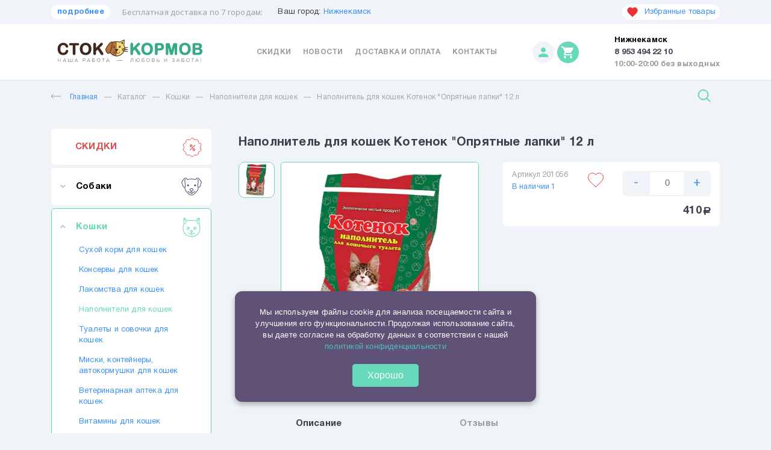

--- FILE ---
content_type: text/html; charset=utf-8
request_url: https://nizhnekamsk.ctokormov.ru/catalog/koshki/napolniteli-dlya-koshek/vpityvayucshij-napolnitel-5l-43712ccd.html
body_size: 39594
content:
  <!DOCTYPE html>
<html lang="ru">
<head>
	<meta charset="UTF-8">

    <title>410₽ - Наполнитель для кошек Котенок "Опрятные лапки" 12 л - купить в Нижнекамска</title>

    
    <meta name="description" content='Наполнитель для кошек Котенок "Опрятные лапки" 12 л по выгодной цене 410₽ с доставкой по Нижнекамску - купить товары для животных в зоомагазине СтокКормов'>

    
	<link href="https://fonts.googleapis.com/css2?family=Open+Sans:wght@400;600&display=swap" rel="stylesheet">
	<meta name="viewport" content="width=device-width, user-scalable=no, minimum-scale=1.0, maximum-scale=1.0, initial-scale=1.0 minimal-ui">
    <meta name="cmsmagazine" content="f4ff22ceab61e811efd5fdc13e3bea7d">
    
    <meta property='og:type' content='website'>
    <meta property='og:url' content='http://nizhnekamsk.ctokormov.ru'>
    <meta property="og:title" content="410₽ - Наполнитель для кошек Котенок "Опрятные лапки" 12 л - купить в Нижнекамска" />
    <meta property="og:description" content="Наполнитель для кошек Котенок "Опрятные лапки" 12 л по выгодной цене 410₽ с доставкой по Нижнекамску - купить товары для животных в зоомагазине СтокКормов" />

	<link rel="apple-touch-icon" sizes="57x57" href="/assets/favicon/apple-icon-57x57.png">
	<link rel="apple-touch-icon" sizes="60x60" href="/assets/favicon/apple-icon-60x60.png">
	<link rel="apple-touch-icon" sizes="72x72" href="/assets/favicon/apple-icon-72x72.png">
	<link rel="apple-touch-icon" sizes="76x76" href="/assets/favicon/apple-icon-76x76.png">
	<link rel="apple-touch-icon" sizes="114x114" href="/assets/favicon/apple-icon-114x114.png">
	<link rel="apple-touch-icon" sizes="120x120" href="/assets/favicon/apple-icon-120x120.png">
	<link rel="apple-touch-icon" sizes="144x144" href="/assets/favicon/apple-icon-144x144.png">
	<link rel="apple-touch-icon" sizes="152x152" href="/assets/favicon/apple-icon-152x152.png">
	<link rel="apple-touch-icon" sizes="180x180" href="/assets/favicon/apple-icon-180x180.png">
	<link rel="icon" type="image/png" sizes="192x192"  href="/assets/favicon/android-icon-192x192.png">
	<link rel="icon" type="image/png" sizes="32x32" href="/assets/favicon/favicon-32x32.png">
	<link rel="icon" type="image/png" sizes="96x96" href="/assets/favicon/favicon-96x96.png">
	<link rel="icon" type="image/png" sizes="16x16" href="/assets/favicon/favicon-16x16.png">
	<meta name="msapplication-TileColor" content="#ffffff">
	<meta name="msapplication-TileImage" content="/ms-icon-144x144.png">
	<meta name="theme-color" content="#ffffff">

	<link href="https://fonts.googleapis.com/icon?family=Material+Icons" rel="stylesheet">
	
	<link rel="stylesheet" href="/assets/css/normalize.css">
	<link rel="stylesheet" href="/assets/css/owl.carousel.min.css">
    <link rel="stylesheet" href="/assets/css/slick.css">
	<link rel="stylesheet" href="/assets/css/select2.min.css">
	<link rel="stylesheet" href="/assets/css/lightgallery.min.css">
    <link rel="stylesheet" href="/assets/css/tooltipster.bundle.css">
	<link rel="stylesheet" href="/assets/css/arcticmodal.css">
	<link rel="stylesheet" href="/assets/css/template.css?v=1234567890661">

    <script type="text/javascript">
    window.dataLayer = window.dataLayer || [];
    </script>

    <!-- Yandex.Metrika counter -->
    <script type="text/javascript" >
    (function(m,e,t,r,i,k,a){m[i]=m[i]||function(){(m[i].a=m[i].a||[]).push(arguments)};
    m[i].l=1*new Date();
    for (var j = 0; j < document.scripts.length; j++) {if (document.scripts[j].src === r) { return; }}
    k=e.createElement(t),a=e.getElementsByTagName(t)[0],k.async=1,k.src=r,a.parentNode.insertBefore(k,a)})
    (window, document, "script", "https://mc.yandex.ru/metrika/tag.js", "ym");

    ym(94486996, "init", {
        clickmap:true,
        trackLinks:true,
        accurateTrackBounce: true,
        ecommerce: "dataLayer"
    });
    </script>
    <noscript><div><img src="https://mc.yandex.ru/watch/94486996" style="position:absolute; left:-9999px;" alt="" /></div></noscript>
    <!-- /Yandex.Metrika counter -->
</head>
<body domain=".ctokormov.ru" class="desktop">
<div class="mob-top">
	<div class="container">
		<a href="#" data-action='{"show-modal":{"url":"/user/login/","cls":"form"}}' class="mob-top__profile"><i class="material-icons">person</i></a>		<a href="/" class="mob-top__logo"><img src="/assets/img/mob-logo.png" alt="Сток кормов"></a>
   		<a href="/cart/" class="mob-top__cart"><i class="material-icons">shopping_cart</i></a>        <a class="top__favorites top__favorites--mob" href="/favorites">      <svg width="20" height="20" viewBox="0 0 30 30" fill="none" xmlns="http://www.w3.org/2000/svg" data-item-id="'. $f_RowID .'">
          <path d="M15 26.6875L13.1875 25.0375C6.75 19.2 2.5 15.3375 2.5 10.625C2.5 6.7625 5.525 3.75 9.375 3.75C11.55 3.75 13.6375 4.7625 15 6.35C16.3625 4.7625 18.45 3.75 20.625 3.75C24.475 3.75 27.5 6.7625 27.5 10.625C27.5 15.3375 23.25 19.2 16.8125 25.0375L15 26.6875Z"></path>
          </svg>
        </a>        
	</div>
</div>
<div class="mob-select">
	<div class="container">
		<div class="js-select js-select--white">
    		<select name="city">
        		<option data-phone="8 953 494 22 10" value="1">Набережные Челны</option><option data-phone="8 953 494 22 10" value="1">Нижнекамск</option><option data-phone="8 953 494 22 10" value="1">Елабуга</option><option data-phone="8 953 494 22 10" value="1">Альметьевск</option><option data-phone="8 953 494 22 10" value="1"> Заинск</option><option data-phone="8 953 494 22 10" value="1">Казань</option>			</select>
		</div>
	</div>
</div>
<div class="mob-catalog">
	<div class="container">
		<div class="mob-catalog__in">
			<a href="#" class="mob-catalog__cat">
				<i class="material-icons">menu</i> Каталог товаров
			</a>
			<form action="/search/" name="GET" class="mob-catalog__search-form">
				<input class="mob-catalog__search-form-inp" name="find" value="" placeholder="Поиск">
				<button class="mob-catalog__search-form-btn"><img src="/assets/img/loupe.svg" alt=""></button>
			</form>
			<a href="#" class="mob-catalog__search"><img src="/assets/img/loupe.svg" alt=""></a>
		</div>
	</div>
</div>
<div class="mob-panel">
	<div class="mob-panel__overlay"></div>
	<div class="mob-panel__content">
		<div class="mob-panel__close-wrap"><a href="#" class="mob-panel__close">Закрыть</a></div>
		<nav class="lnav">
			<div class="lnav__item">
				<a href="/catalog/actions/" class="lnav__link lnav__link--red">СКИДКИ 
                    <span class="lnav__link-icn">
                        <svg width="32" height="32" viewBox="0 0 32 32" fill="none" xmlns="http://www.w3.org/2000/svg">
                            <path d="M29.423 16.6339L29.423 16.634L30.6165 19.0755C31.1626 20.1927 30.7311 21.5205 29.6328 22.1032L29.6328 22.1032L27.2321 23.377L27.2321 23.377C26.8369 23.5868 26.5642 23.9623 26.4868 24.4028L26.4868 24.4029L26.0173 27.0796C25.8024 28.3044 24.6733 29.125 23.4418 28.9508L20.751 28.5702L20.7505 28.5701C20.3081 28.508 19.8668 28.6509 19.5451 28.962L19.545 28.9621L17.5918 30.8516L17.5917 30.8516C17.1439 31.2849 16.5715 31.5 16 31.5C15.4285 31.5 14.8565 31.2851 14.4083 30.8516L12.4552 28.9621L12.4551 28.962C12.1337 28.6512 11.6923 28.5073 11.2489 28.5702L8.55838 28.9508C8.44731 28.9665 8.33708 28.9741 8.22879 28.9741H8.22874C7.13229 28.9742 6.17851 28.195 5.98285 27.0796L5.51336 24.4028L5.51334 24.4028C5.43601 23.9623 5.16329 23.5867 4.76798 23.377C4.76796 23.377 4.76793 23.377 4.76791 23.377L2.36737 22.1032C1.26898 21.5205 0.837546 20.1927 1.3836 19.0756C1.3836 19.0756 1.3836 19.0756 1.3836 19.0756L2.57709 16.6341C2.77358 16.2322 2.77356 15.768 2.57711 15.366L2.5771 15.366L1.38367 12.9245C0.837596 11.8074 1.26906 10.4795 2.36741 9.89682L2.36743 9.89681L4.76804 8.62306L4.7681 8.62303C5.16325 8.4133 5.436 8.03778 5.51334 7.59721L5.51335 7.59715L5.98285 4.92048C6.1977 3.69568 7.327 2.87498 8.55829 3.04924L8.55832 3.04924L11.2491 3.42986L11.2495 3.42991C11.6921 3.49223 12.1334 3.34919 12.4551 3.03797L12.4551 3.03796L14.4084 1.14828L14.4084 1.14827C15.302 0.283653 16.6981 0.283672 17.5918 1.14829L17.9395 0.788929L17.5918 1.14829L19.545 3.03778L19.8927 2.67842L19.545 3.03779C19.8665 3.34881 20.3078 3.49224 20.7509 3.4297L20.751 3.42968L23.4418 3.04905L23.4418 3.04905C24.6727 2.8749 25.8024 3.69556 26.0173 4.92029L26.4868 7.59708L26.4868 7.59717C26.5641 8.03761 26.8368 8.41324 27.2321 8.62294C27.2322 8.62295 27.2322 8.62296 27.2322 8.62297L29.6328 9.89668L29.8671 9.455L29.6328 9.89668C30.7311 10.4795 31.1626 11.8072 30.6165 12.9243L29.423 15.3659C29.2265 15.7678 29.2266 16.232 29.423 16.6339Z" style="fill: #ffffff; stroke: #E34C4C"/>
                            <path d="M20.7888 12.0347C20.5596 11.7961 20.1879 11.7961 19.9587 12.0347L12.2112 20.101C11.982 20.3396 11.982 20.7266 12.2112 20.9652C12.3259 21.0846 12.4761 21.1442 12.6263 21.1442C12.7765 21.1442 12.9267 21.0846 13.0413 20.9652L20.7887 12.899C21.018 12.6603 21.018 12.2734 20.7888 12.0347Z" style="fill: #E34C4C"/>
                            <path d="M14.1522 11C12.9655 11 12 12.0052 12 13.2408C12 14.4763 12.9655 15.4815 14.1522 15.4815C15.3389 15.4815 16.3044 14.4763 16.3044 13.2408C16.3044 12.0052 15.3389 11 14.1522 11ZM14.1522 14.2593C13.6128 14.2593 13.1739 13.8024 13.1739 13.2407C13.1739 12.6791 13.6128 12.2222 14.1522 12.2222C14.6916 12.2222 15.1305 12.6791 15.1305 13.2407C15.1304 13.8024 14.6916 14.2593 14.1522 14.2593Z" style="fill: #E34C4C"/>
                            <path d="M18.8478 17.5185C17.6611 17.5185 16.6956 18.5237 16.6956 19.7592C16.6956 20.9948 17.6611 22 18.8478 22C20.0345 22 21 20.9948 21 19.7592C21 18.5237 20.0345 17.5185 18.8478 17.5185ZM18.8478 20.7777C18.3084 20.7777 17.8695 20.3209 17.8695 19.7592C17.8695 19.1976 18.3084 18.7407 18.8478 18.7407C19.3872 18.7407 19.8261 19.1976 19.8261 19.7592C19.8261 20.3209 19.3872 20.7777 18.8478 20.7777Z" style="fill: #E34C4C"/>
                        </svg>
                    </span>
                </a>
			</div>
            <div class="lnav__item lnav__item--parent"><a href="/catalog/sobaki/" class="lnav__link">Собаки <span class="lnav__link-icn"><svg width="34" height="34" viewBox="0 0 34 34" fill="none" xmlns="http://www.w3.org/2000/svg">
	<path d="M31.6987 6.16198C30.5165 4.44146 28.7581 2.39056 27.0938 2.39056C25.6005 2.39056 24.4573 3.24063 23.9927 4.67773C23.2663 5.01893 22.7176 4.87801 21.7031 4.61498C20.6762 4.34882 19.2699 3.98432 17 3.98432C14.7302 3.98432 13.3239 4.34882 12.297 4.61498C11.2824 4.87795 10.7338 5.01893 10.0074 4.67773C9.5428 3.24063 8.39961 2.39056 6.90626 2.39056C5.24199 2.39056 3.48355 4.44146 2.30138 6.16198C1.19458 7.77287 0 10.0389 0 10.8906C0 11.1326 0.145496 11.2676 0.262438 11.3761C0.564321 11.6564 1.48299 12.5092 1.59501 14.1151C1.73161 16.0731 2.86218 18.4278 4.45049 18.8176C4.57088 18.8471 4.71711 18.87 4.88167 18.87C5.0172 18.87 5.16509 18.8545 5.32094 18.8145C5.38204 20.742 5.81023 22.3866 6.62656 23.8278C7.41235 25.215 8.5807 26.4716 10.3033 27.7822C10.4422 27.8878 10.6388 28.1502 10.847 28.4278C11.7393 29.6178 13.2326 31.6094 17 31.6094C20.7675 31.6094 22.2607 29.6178 23.153 28.4279C23.3612 28.1502 23.5579 27.8879 23.6967 27.7822C25.4193 26.4716 26.5876 25.215 27.3734 23.8279C28.1898 22.3867 28.618 20.7421 28.6791 18.8145C28.835 18.8546 28.9829 18.87 29.1183 18.87C29.2829 18.87 29.4292 18.8472 29.5495 18.8176C31.1378 18.4278 32.2684 16.0731 32.405 14.1151C32.5171 12.5093 33.4357 11.6564 33.7376 11.3762C33.8545 11.2677 34 11.1326 34 10.8906C34.0001 10.0389 32.8055 7.77287 31.6987 6.16198ZM31.3451 14.0411C31.2247 15.7673 30.2482 17.5521 29.2963 17.7857C28.8767 17.8888 28.4666 17.6202 28.0777 16.9874C27.5172 16.0753 27.8713 14.1149 28.2137 12.2191C28.7137 9.45063 29.2804 6.31292 27.4507 4.6533C27.2333 4.45613 26.8974 4.4726 26.7003 4.68988C26.5032 4.90723 26.5195 5.24318 26.7369 5.44028C28.1301 6.70392 27.6411 9.41164 27.1681 12.0302C26.7729 14.2187 26.3995 16.2858 27.1724 17.5436C27.3279 17.7966 27.4877 18.0034 27.6483 18.1726C27.6333 18.2219 27.6251 18.2741 27.6251 18.3282C27.6251 22.5858 25.7975 24.8487 23.0534 26.9366C22.7966 27.132 22.5678 27.4372 22.3028 27.7905C21.4799 28.8882 20.2362 30.5469 17 30.5469C13.7639 30.5469 12.5202 28.8882 11.6972 27.7905C11.4323 27.4372 11.2035 27.132 10.9468 26.9366C8.20258 24.8487 6.37501 22.5858 6.37501 18.3282C6.37501 18.2741 6.36678 18.2218 6.35177 18.1727C6.51234 18.0036 6.67218 17.7967 6.82764 17.5438C7.60061 16.2859 7.22721 14.2187 6.83195 12.0303C6.35901 9.41171 5.86993 6.70399 7.2632 5.44041C7.48048 5.24332 7.49688 4.90737 7.29979 4.69002C7.10269 4.47267 6.76668 4.45633 6.5494 4.65343C4.71963 6.31299 5.28635 9.45076 5.78639 12.2192C6.12878 14.115 6.48286 16.0755 5.92239 16.9875C5.53358 17.6203 5.12358 17.8889 4.70376 17.7858C3.75189 17.5522 2.77532 15.7674 2.65493 14.0412C2.56461 12.7468 2.03987 11.6241 1.09484 10.7019C1.25156 10.1023 1.97386 8.51503 3.17708 6.76376C4.60143 4.69068 5.9955 3.45307 6.90626 3.45307C7.53799 3.45307 8.65627 3.67752 9.04847 5.18096L9.05006 5.18607C9.05272 5.19584 9.05597 5.20546 9.05923 5.21509C9.06162 5.22227 9.06381 5.22964 9.06646 5.23668C9.06965 5.24504 9.0735 5.25321 9.07715 5.26145C9.08061 5.26928 9.0838 5.27725 9.08758 5.28482C9.0911 5.29186 9.09522 5.29863 9.09907 5.30547C9.10365 5.31371 9.10797 5.32207 9.11295 5.32991C9.11713 5.33662 9.12198 5.34286 9.12643 5.34937C9.13167 5.357 9.13672 5.36471 9.14237 5.37201C9.14781 5.37905 9.15385 5.38562 9.15963 5.3924C9.16501 5.39857 9.17006 5.40502 9.1757 5.41099C9.18201 5.4177 9.18892 5.42387 9.19556 5.43032C9.2014 5.43589 9.20698 5.44161 9.21302 5.44692C9.2194 5.45243 9.22624 5.45748 9.23288 5.46272C9.23992 5.46837 9.24696 5.47414 9.25426 5.47939C9.26044 5.48371 9.26694 5.48769 9.27332 5.49181C9.28182 5.49732 9.29025 5.5029 9.29909 5.50795L9.30367 5.5108C9.87436 5.82935 10.3698 5.94483 10.862 5.94483C11.4015 5.94483 11.9371 5.80598 12.5636 5.64361C13.5892 5.37766 14.8657 5.04682 17 5.04682C19.1344 5.04682 20.4109 5.37766 21.4364 5.64355C22.0631 5.80598 22.5986 5.94477 23.1381 5.94477C23.6302 5.94477 24.1258 5.82922 24.6964 5.51073L24.7007 5.50801C24.71 5.5027 24.7189 5.49686 24.7279 5.49101C24.7338 5.48716 24.7398 5.48357 24.7455 5.47952C24.7536 5.47381 24.7611 5.46757 24.7689 5.46146C24.7749 5.45668 24.7811 5.4521 24.7868 5.44712C24.7938 5.44114 24.8001 5.43463 24.8066 5.42826C24.8125 5.42261 24.8186 5.41717 24.8242 5.41126C24.8307 5.40435 24.8367 5.39691 24.8428 5.38961C24.8477 5.38383 24.8529 5.37819 24.8576 5.37221C24.8639 5.36411 24.8695 5.35554 24.8753 5.34704C24.8792 5.3414 24.8834 5.33589 24.8871 5.33004C24.8924 5.32161 24.8971 5.31271 24.9019 5.30388C24.9055 5.29757 24.9092 5.29139 24.9125 5.28489C24.9164 5.27705 24.9197 5.26875 24.9233 5.26065C24.9268 5.25268 24.9305 5.24478 24.9336 5.23668C24.9363 5.22964 24.9385 5.22227 24.9409 5.21496C24.9441 5.20533 24.9474 5.19584 24.95 5.18607L24.9516 5.18096C25.3438 3.67752 26.4621 3.45307 27.0938 3.45307C28.0046 3.45307 29.3986 4.69068 30.8229 6.76369C32.0261 8.51496 32.7484 10.1021 32.9052 10.7018C31.9601 11.624 31.4354 12.7468 31.3451 14.0411Z"/>
	<path d="M11.1563 16.7343C12.0365 16.7343 12.75 16.0208 12.75 15.1406C12.75 14.2604 12.0365 13.5468 11.1563 13.5468C10.276 13.5468 9.5625 14.2604 9.5625 15.1406C9.5625 16.0208 10.276 16.7343 11.1563 16.7343Z"/>
	<path d="M22.8438 16.7343C23.724 16.7343 24.4375 16.0208 24.4375 15.1406C24.4375 14.2604 23.724 13.5468 22.8438 13.5468C21.9635 13.5468 21.25 14.2604 21.25 15.1406C21.25 16.0208 21.9635 16.7343 22.8438 16.7343Z"/>
	<path d="M22.8438 24.7032C22.2569 24.7032 21.8007 25.0495 21.3176 25.4161C20.7471 25.8492 20.1571 26.2969 19.2476 26.2969C18.1797 26.2969 17.5313 25.7804 17.5313 25.5532V25.0503C17.8037 24.9239 18.2081 24.7206 18.6156 24.4584C19.6587 23.7873 20.1875 23.0752 20.1875 22.3421C20.1875 20.8493 18.9661 19.9219 17 19.9219C15.0339 19.9219 13.8125 20.8493 13.8125 22.3421C13.8125 23.0752 14.3414 23.7873 15.3844 24.4584C15.7919 24.7206 16.1963 24.9239 16.4688 25.0503V25.5532C16.4688 25.7803 15.8203 26.2969 14.7524 26.2969C13.8429 26.2969 13.253 25.8492 12.6825 25.4161C12.1994 25.0495 11.7431 24.7032 11.1563 24.7032C10.8629 24.7032 10.625 24.9411 10.625 25.2344C10.625 25.5278 10.8629 25.7657 11.1563 25.7657C11.3856 25.7657 11.6889 25.9959 12.0401 26.2626C12.6501 26.7254 13.4854 27.3595 14.7524 27.3595C15.6755 27.3595 16.4944 27.0651 17 26.6136C17.5056 27.0651 18.3246 27.3595 19.2476 27.3595C20.5146 27.3595 21.35 26.7254 21.9599 26.2626C22.3111 25.9959 22.6145 25.7657 22.8438 25.7657C23.1372 25.7657 23.375 25.5278 23.375 25.2344C23.375 24.9411 23.1372 24.7032 22.8438 24.7032ZM14.875 22.3421C14.875 21.1167 16.361 20.9844 17 20.9844C17.639 20.9844 19.125 21.1167 19.125 22.3421C19.125 22.9396 17.9215 23.7207 17 24.1269C16.0784 23.7205 14.875 22.9395 14.875 22.3421Z"/>
	<path d="M18.5011 27.7607C17.505 27.9346 16.4949 27.9346 15.4988 27.7607C15.2097 27.7102 14.9346 27.9037 14.8842 28.1927C14.8337 28.4817 15.0271 28.7569 15.3161 28.8073C15.8748 28.9049 16.4374 28.9536 16.9999 28.9536C17.5625 28.9536 18.1251 28.9049 18.6838 28.8073C18.9728 28.7569 19.1662 28.4817 19.1157 28.1927C19.0654 27.9037 18.7904 27.7102 18.5011 27.7607Z"/>
</svg></span></a><div class="lnav__sub">
                        <div class="lnav__sub-item">
                            <a href="/catalog/sobaki/suhoj-kormsob/" class="lnav__sub-link">Сухой корм для собак</a>
                        </div>
                        <div class="lnav__sub-item">
                            <a href="/catalog/sobaki/konservy-dlya-sobak/" class="lnav__sub-link">Консервы для собак</a>
                        </div>
                        <div class="lnav__sub-item">
                            <a href="/catalog/sobaki/lakomstva-dlya-sobak/" class="lnav__sub-link">Лакомства для собак</a>
                        </div>
                        <div class="lnav__sub-item">
                            <a href="/catalog/sobaki/vitaminy-dlya-sobak/" class="lnav__sub-link">Витамины для собак</a>
                        </div>
                        <div class="lnav__sub-item">
                            <a href="/catalog/sobaki/veterinarnaya-apteka-dlya-sobak/" class="lnav__sub-link">Ветеринарная аптека для собак</a>
                        </div>
                        <div class="lnav__sub-item">
                            <a href="/catalog/sobaki/igrushki-dlya-sobak/" class="lnav__sub-link">Игрушки для собак</a>
                        </div>
                        <div class="lnav__sub-item">
                            <a href="/catalog/sobaki/naturalynoe-pitanie/" class="lnav__sub-link">Натуральное питание</a>
                        </div>
                        <div class="lnav__sub-item">
                            <a href="/catalog/sobaki/gigienapelenki-dlya-sobak/" class="lnav__sub-link">Гигиена,пеленки для собак</a>
                        </div>
                        <div class="lnav__sub-item">
                            <a href="/catalog/sobaki/korm-na-razves-dlya-sobak/" class="lnav__sub-link">Сухой корм на развес для собак</a>
                        </div>
                        <div class="lnav__sub-item">
                            <a href="/catalog/sobaki/grummingkosmetika-dlya-sobak/" class="lnav__sub-link">Грумминг,косметика для собак</a>
                        </div>
                        <div class="lnav__sub-item">
                            <a href="/catalog/sobaki/miskikontejneryavtokormushki-dlya-sobak/" class="lnav__sub-link">Миски, контейнеры, автокормушки для собак</a>
                        </div>
                        <div class="lnav__sub-item">
                            <a href="/catalog/sobaki/oshejnikipovodki-dlya-sobak/" class="lnav__sub-link">Ошейники,поводки для собак</a>
                        </div>
                        <div class="lnav__sub-item">
                            <a href="/catalog/sobaki/transportirovkaperenoski-dlya-sobak/" class="lnav__sub-link">Транспортировка,переноски для собак</a>
                        </div>
                        <div class="lnav__sub-item">
                            <a href="/catalog/sobaki/odezhda-dlya-sobak/" class="lnav__sub-link">Одежда для собак</a>
                        </div></div></div><div class="lnav__item lnav__item--parent lnav__item--open"><a href="/catalog/koshki/" class="lnav__link lnav__link--active">Кошки <span class="lnav__link-icn"><svg width="32" height="32" viewBox="0 0 32 32" fill="none" xmlns="http://www.w3.org/2000/svg">
	<path fill-rule="evenodd" clip-rule="evenodd" d="M10.7364 25.4177C11.2072 26.5306 12.2921 27.2498 13.5003 27.2498C14.5425 27.2498 15.4623 26.7156 16.0001 25.9066C16.5381 26.7155 17.4578 27.2497 18.4999 27.2497C19.7082 27.2497 20.7932 26.5306 21.2637 25.4176C21.3713 25.1633 21.2523 24.8699 20.998 24.7623C20.7437 24.6547 20.4504 24.7738 20.3427 25.0281C20.0289 25.7702 19.3056 26.2497 18.4999 26.2497C17.4602 26.2497 16.6033 25.4523 16.5087 24.4369C16.8032 24.3231 17.0705 24.1116 17.2787 23.8201L18.035 22.7614C18.3762 22.2836 18.4537 21.7801 18.2478 21.38C18.0418 20.9798 17.587 20.7502 17 20.7502H15.0002C14.4132 20.7502 13.9584 20.9798 13.7524 21.3799C13.5464 21.7802 13.624 22.2836 13.9652 22.7614L14.7215 23.82C14.9298 24.1116 15.197 24.3231 15.4914 24.4369C15.3969 25.4523 14.54 26.2498 13.5003 26.2498C12.6947 26.2498 11.9713 25.7702 11.6574 25.0282C11.5498 24.7737 11.2563 24.6549 11.0021 24.7624C10.7478 24.87 10.6288 25.1634 10.7364 25.4177ZM14.6416 21.8375C14.649 21.8232 14.741 21.7502 15.0002 21.7502H17C17.2592 21.7502 17.3513 21.8232 17.3587 21.8375C17.366 21.8519 17.3719 21.9692 17.2213 22.18L16.465 23.2387C16.3296 23.4283 16.1645 23.5327 16.0002 23.5327C15.8358 23.5328 15.6707 23.4283 15.5352 23.2387L14.779 22.18C14.6284 21.9692 14.6342 21.8519 14.6416 21.8375Z"/>
	<path d="M14.7725 28.6859C15.1394 28.8911 15.5639 28.9996 16.0002 28.9996C16.4364 28.9996 16.861 28.8911 17.2278 28.6859C17.4688 28.5511 17.5549 28.2464 17.4202 28.0055C17.2853 27.7644 16.9806 27.6786 16.7397 27.8131C16.5217 27.9351 16.2659 27.9995 16.0001 27.9995C15.7343 27.9995 15.4786 27.9351 15.2605 27.8131C15.0195 27.6783 14.7148 27.7644 14.5801 28.0055C14.4453 28.2465 14.5315 28.5512 14.7725 28.6859Z"/>
	<path d="M10.0005 18.0004C10.0005 18.2765 10.2244 18.5004 10.5005 18.5004C10.7767 18.5004 11.0005 18.2765 11.0005 18.0004V17.0005C11.0005 16.7244 10.7766 16.5005 10.5005 16.5005C10.2244 16.5005 10.0005 16.7244 10.0005 17.0005V18.0004Z"/>
	<path fill-rule="evenodd" clip-rule="evenodd" d="M10.5005 20.0002C9.12205 20.0002 8.00061 18.8788 8.00061 17.5004C8.00061 16.1219 9.12205 15.0005 10.5005 15.0005C11.8789 15.0005 13.0004 16.1219 13.0004 17.5004C13.0004 18.8788 11.8789 20.0002 10.5005 20.0002ZM10.5005 16.0005C9.67349 16.0005 9.00061 16.6733 9.00061 17.5004C9.00061 18.3274 9.67342 19.0002 10.5005 19.0002C11.3275 19.0002 12.0004 18.3274 12.0004 17.5004C12.0004 16.6734 11.3275 16.0005 10.5005 16.0005Z"/>
	<path d="M20.9997 18.0004C20.9997 18.2765 21.2236 18.5004 21.4997 18.5004C21.7758 18.5004 21.9997 18.2765 21.9997 18.0004V17.0005C21.9997 16.7244 21.7758 16.5005 21.4997 16.5005C21.2236 16.5005 20.9997 16.7244 20.9997 17.0005V18.0004Z"/>
	<path fill-rule="evenodd" clip-rule="evenodd" d="M21.4997 20.0002C20.1213 20.0002 18.9998 18.8788 18.9998 17.5004C18.9998 16.1219 20.1213 15.0005 21.4997 15.0005C22.8781 15.0005 23.9996 16.1219 23.9996 17.5004C23.9996 18.8788 22.8781 20.0002 21.4997 20.0002ZM21.4997 16.0005C20.6727 16.0005 19.9998 16.6733 19.9998 17.5004C19.9998 18.3274 20.6727 19.0002 21.4997 19.0002C22.3267 19.0002 22.9996 18.3274 22.9996 17.5004C22.9996 16.6734 22.3268 16.0005 21.4997 16.0005Z"/>
	<path fill-rule="evenodd" clip-rule="evenodd" d="M29.9687 13.6135C29.6571 12.4954 29.4992 11.3125 29.4992 10.0977V1.50504C29.4992 0.887732 29.1454 0.356545 28.576 0.119108C28.0081 -0.11783 27.3834 0.00404504 26.9459 0.437357C25.8625 1.51023 24.1893 3.17411 22.8931 4.47261C22.766 4.60004 22.5864 4.65023 22.4249 4.60386C19.6242 3.79936 12.4197 3.80086 9.57668 4.60654C9.41518 4.65229 9.23624 4.60186 9.10962 4.47492C7.80899 3.17192 6.1358 1.50817 5.05449 0.43742C4.61687 0.00417003 3.99218 -0.117705 3.42418 0.11917C2.8548 0.356545 2.50105 0.88767 2.50105 1.50504V10.0955C2.50105 11.2748 2.33268 12.496 2.00074 13.7255C1.52818 15.4753 1.38987 17.2885 1.58955 19.1147C2.32387 25.8285 7.72543 31.2126 14.4331 31.9169C14.9611 31.9724 15.4866 32 16.0088 32C17.5752 32 19.1122 31.751 20.5952 31.2559C22.4901 30.6232 24.2072 29.6212 25.6991 28.2777C28.7494 25.5308 30.4989 21.6026 30.4989 17.5004C30.4991 16.1838 30.3206 14.8762 29.9687 13.6135ZM25.03 27.5347C22.1508 30.1274 18.4244 31.3305 14.5376 30.9224C8.29449 30.267 3.26712 25.2555 2.58355 19.0061C2.39737 17.3042 2.52612 15.6152 2.96605 13.9862C3.32105 12.6718 3.50099 11.3628 3.50099 10.0956V2.40292L6.16771 6.40288C6.51421 6.92269 6.42071 7.62238 5.95027 8.03038C5.15314 8.72163 4.51989 9.46869 4.06802 10.2507C3.92983 10.4898 4.01164 10.7956 4.25077 10.9338C4.32958 10.9793 4.41558 11.0009 4.50046 11.0009C4.67314 11.0009 4.84121 10.9113 4.93377 10.751C5.32996 10.0654 5.89233 9.40419 6.60533 8.78588C7.45527 8.04882 7.62477 6.78588 6.99964 5.84819L3.91702 1.22419C3.87336 1.15869 3.81693 1.10682 3.75323 1.06968C3.77593 1.0567 3.79549 1.04769 3.80918 1.04198C3.84318 1.0278 3.91737 1.00217 4.00937 1.00217C4.11155 1.00217 4.23568 1.03379 4.3508 1.14786C5.43112 2.21767 7.10262 3.87967 8.40174 5.18123C8.78443 5.56473 9.33905 5.71311 9.84918 5.56854C12.5136 4.81348 19.5256 4.81142 22.1486 5.56486C22.6601 5.71179 23.2166 5.56398 23.6007 5.17892C24.8955 3.88173 26.5671 2.21967 27.6494 1.14792C27.8681 0.931295 28.1192 1.01211 28.191 1.04204C28.2047 1.04775 28.2242 1.05677 28.247 1.06976C28.1832 1.10692 28.1268 1.15882 28.0831 1.22435L25.0005 5.84829C24.3754 6.78598 24.5449 8.04892 25.3948 8.78598C26.1077 9.40429 26.6701 10.0654 27.0663 10.7511C27.159 10.9114 27.3269 11.001 27.4997 11.001C27.5846 11.001 27.6707 10.9794 27.7494 10.9339C27.9885 10.7957 28.0704 10.4899 27.9322 10.2508C27.4803 9.46873 26.847 8.72173 26.05 8.03048C25.5795 7.62248 25.486 6.92279 25.8326 6.40298L28.4992 2.40304V10.0977C28.4992 11.4032 28.6696 12.6765 29.0055 13.8821C29.3331 15.0572 29.4991 16.2746 29.4991 17.5005C29.4991 21.3197 27.8702 24.977 25.03 27.5347Z"/>
</svg></span></a><div class="lnav__sub">
                        <div class="lnav__sub-item">
                            <a href="/catalog/koshki/suhoj-korm-k/" class="lnav__sub-link">Сухой корм для кошек</a>
                        </div>
                        <div class="lnav__sub-item">
                            <a href="/catalog/koshki/konservy-kosh/" class="lnav__sub-link">Консервы для кошек</a>
                        </div>
                        <div class="lnav__sub-item">
                            <a href="/catalog/koshki/lakomstva-dlya-koshek/" class="lnav__sub-link">Лакомства для кошек</a>
                        </div>
                        <div class="lnav__sub-item">
                            <a href="/catalog/koshki/napolniteli-dlya-koshek/" class="lnav__sub-link lnav__sub-link--active">Наполнители для кошек</a>
                        </div>
                        <div class="lnav__sub-item">
                            <a href="/catalog/koshki/tualetysovochki/" class="lnav__sub-link">Туалеты и совочки для кошек </a>
                        </div>
                        <div class="lnav__sub-item">
                            <a href="/catalog/koshki/miskikonteyneriavtokormushki-dlya-koshek/" class="lnav__sub-link">Миски, контейнеры, автокормушки для кошек</a>
                        </div>
                        <div class="lnav__sub-item">
                            <a href="/catalog/koshki/veterinarnaya-apteka-dlya-koshek/" class="lnav__sub-link">Ветеринарная аптека для кошек</a>
                        </div>
                        <div class="lnav__sub-item">
                            <a href="/catalog/koshki/vitaminylakomstva-dlya-koshek/" class="lnav__sub-link">Витамины для кошек </a>
                        </div>
                        <div class="lnav__sub-item">
                            <a href="/catalog/koshki/igrushki-dlya-koshek/" class="lnav__sub-link">Игрушки для кошек</a>
                        </div>
                        <div class="lnav__sub-item">
                            <a href="/catalog/koshki/korm-na-razves-dlya-koshek/" class="lnav__sub-link">Сухой корм на развес для кошек</a>
                        </div>
                        <div class="lnav__sub-item">
                            <a href="/catalog/koshki/osheynikipovodki-dlya-koshek/" class="lnav__sub-link">Ошейники,поводки для кошек</a>
                        </div>
                        <div class="lnav__sub-item">
                            <a href="/catalog/koshki/grummingkosmetika-dlya-koshek/" class="lnav__sub-link">Грумминг,косметика для кошек</a>
                        </div>
                        <div class="lnav__sub-item">
                            <a href="/catalog/koshki/kogtetochkidomiki-dlya-koshek/" class="lnav__sub-link">Когтеточки,домики для кошек</a>
                        </div>
                        <div class="lnav__sub-item">
                            <a href="/catalog/koshki/transportirovkaperenoski-dlya-koshek/" class="lnav__sub-link">Транспортировка,переноски для кошек</a>
                        </div></div></div><div class="lnav__item lnav__item--parent"><a href="/catalog/gryzuny/" class="lnav__link">Грызуны <span class="lnav__link-icn"><svg width="32" height="32" viewBox="0 0 32 32" fill="none" xmlns="http://www.w3.org/2000/svg">
<path d="M11 12C10.2627 12 10 13.0331 10 14C10 14.9669 10.2627 16 11 16C11.7373 16 12 14.9669 12 14C12 13.0331 11.7373 12 11 12Z"/>
<path d="M21 12C20.2627 12 20 13.0331 20 14C20 14.9669 20.2627 16 21 16C21.7373 16 22 14.9669 22 14C22 13.0331 21.7373 12 21 12Z"/>
<path d="M14.6464 23.8536C14.744 23.9512 14.872 24 15 24C15.128 24 15.2559 23.9512 15.3535 23.8536C15.5489 23.6583 15.5489 23.3417 15.3535 23.1464L14.3535 22.1464C14.1583 21.9512 13.8417 21.9512 13.6465 22.1464C13.4512 22.3417 13.4512 22.6583 13.6465 22.8536L14.6464 23.8536Z"/>
<path d="M17 24C17.1279 24 17.2559 23.9512 17.3535 23.8536L18.3535 22.8536C18.5489 22.6583 18.5489 22.3417 18.3535 22.1464C18.1583 21.9512 17.8417 21.9512 17.6465 22.1464L16.6465 23.1464C16.4512 23.3417 16.4512 23.6583 16.6465 23.8536C16.744 23.9512 16.872 24 17 24Z"/>
<path d="M18.7695 26.5562C17.7536 27.0837 16.8493 26.5355 16.5 26.2682V25C16.5 24.7239 16.2761 24.5 16 24.5C15.7239 24.5 15.5 24.7239 15.5 25V26.2684C15.1501 26.5359 14.2457 27.0834 13.2304 26.5562C12.9853 26.4289 12.6835 26.5245 12.5562 26.7696C12.429 27.0146 12.5245 27.3164 12.7696 27.4438C13.2431 27.6896 13.696 27.7828 14.1113 27.7828C14.938 27.7828 15.614 27.4128 16 27.1402C16.3859 27.4128 17.0619 27.7828 17.8887 27.7828C18.3039 27.7828 18.757 27.6896 19.2304 27.4438C19.4755 27.3165 19.571 27.0147 19.4438 26.7696C19.3165 26.5246 19.0147 26.429 18.7695 26.5562Z"/>
<path d="M16.5 28H15.5C15.2239 28 15 28.2239 15 28.5C15 28.7761 15.2239 29 15.5 29H16.5C16.7761 29 17 28.7761 17 28.5C17 28.2239 16.7761 28 16.5 28Z"/>
<path d="M31.3419 18.4742C31.4943 18.525 31.662 18.4994 31.7924 18.4054C31.9228 18.3115 32 18.1606 32 17.9998C32 16.9448 30.6315 14.3643 29.8639 12.9998H30C30.1771 12.9998 30.3411 12.9061 30.4309 12.7534C30.5208 12.6007 30.5231 12.4119 30.4371 12.257C30.3434 12.0884 29.6572 10.8756 28.8831 10.0847C29.1124 9.92206 29.3312 9.73975 29.5355 9.5355C31.2343 7.83669 31.0143 5.69744 28.8817 3.177C27.9058 2.02362 26.6259 1.32925 25.3703 1.272C24.4606 1.23062 23.5919 1.52906 22.8328 2.13756C22.8132 2.12031 22.7924 2.10387 22.7698 2.08944C20.5859 0.703 18.3083 0 16 0C13.6924 0 11.4153 0.702625 9.232 2.08838C9.20869 2.10319 9.18744 2.12 9.1675 2.13781C8.40831 1.52931 7.53975 1.23094 6.62969 1.27206C5.37412 1.32931 4.09425 2.02369 3.11831 3.17706C0.985625 5.6975 0.765687 7.83675 2.4645 9.53556C2.66881 9.73987 2.88769 9.92225 3.117 10.0849C2.34275 10.8758 1.65663 12.0886 1.56294 12.2572C1.47694 12.4121 1.47925 12.6009 1.56906 12.7537C1.65887 12.9062 1.82288 13 2 13H2.13613C1.3685 14.3645 0 16.9449 0 18C0 18.1607 0.07725 18.3116 0.207625 18.4056C0.338 18.4996 0.505687 18.5252 0.658125 18.4744L1.08563 18.3319C0.6285 19.4404 0 21.2009 0 22.5C0 22.6607 0.07725 22.8116 0.207625 22.9056C0.338 22.9996 0.505687 23.0252 0.658125 22.9744L1.5 22.6938V26.5C1.5 26.7761 1.72388 27 2 27H3.85963L3.51494 28.3787C3.47762 28.5281 3.51113 28.6864 3.60594 28.8078C3.70075 28.9291 3.84606 29 4 29H5.80625L5.52563 29.8419C5.44463 30.0849 5.56037 30.3498 5.79369 30.4554C5.933 30.5186 9.28181 32 16 32C16.0011 32 16.0021 31.9999 16.0033 31.9998C22.7193 31.9994 26.0671 30.5184 26.2063 30.4553C26.4396 30.3497 26.5554 30.0847 26.4744 29.8417L26.1938 28.9999H28C28.1539 28.9999 28.2994 28.9289 28.3941 28.8076C28.4889 28.6862 28.5224 28.5279 28.4851 28.3786L28.1404 26.9999H30C30.2761 26.9999 30.5 26.776 30.5 26.4999V22.6936L31.3419 22.9743C31.4943 23.0251 31.662 22.9995 31.7924 22.9055C31.9228 22.8116 32 22.6606 32 22.4999C32 21.2008 31.3715 19.4403 30.9144 18.3318L31.3419 18.4742ZM23.1688 3.17438C23.8142 2.53919 24.5395 2.23494 25.3248 2.271C26.2889 2.315 27.3333 2.89512 28.1183 3.823C30.4664 6.59794 29.6482 8.00869 28.8284 8.82844C28.5568 9.10006 28.2544 9.326 27.9315 9.50494C27.8241 9.51987 27.7227 9.5695 27.6444 9.64906C26.6253 10.1107 25.4425 10.1287 24.3838 9.65956C24.5169 9.17331 24.8096 8.55669 25.3942 7.80769C25.5332 7.62956 25.5355 7.38037 25.3997 7.19969C25.2641 7.01906 25.0241 6.95181 24.8143 7.03575L23.2391 7.66587C23.5269 6.71256 24.0667 5.24925 24.8754 4.33031C25.0209 4.16494 25.0411 3.92381 24.925 3.73656C24.8089 3.54931 24.584 3.46006 24.3712 3.51688C24.302 3.53531 23.3556 3.79531 22.3126 4.44562C22.5121 3.96919 22.8019 3.53531 23.1688 3.17438ZM3.88169 3.823C4.66681 2.89512 5.71106 2.315 6.67519 2.271C7.46081 2.23475 8.18581 2.53919 8.83125 3.17438C9.19806 3.53538 9.48781 3.96919 9.68738 4.44556C8.64437 3.79525 7.698 3.53531 7.62881 3.51681C7.41587 3.46006 7.19106 3.54931 7.075 3.7365C6.95894 3.92375 6.97913 4.16488 7.12463 4.33025C7.93144 5.24706 8.47181 6.7115 8.76031 7.66556L7.18569 7.03569C6.97587 6.95181 6.73594 7.01894 6.60025 7.19963C6.46456 7.38031 6.46681 7.62944 6.60581 7.80762C7.19044 8.55669 7.48313 9.17325 7.61625 9.6595C6.55737 10.1287 5.37437 10.1106 4.35525 9.64888C4.277 9.56956 4.17594 9.52006 4.06887 9.50506C3.74581 9.32612 3.44325 9.10013 3.17156 8.82837C2.35181 8.00869 1.53362 6.59794 3.88169 3.823ZM30.938 21.7855L30.1581 21.5255C30.0056 21.4747 29.8379 21.5002 29.7076 21.5942C29.5772 21.6882 29.4999 21.8391 29.4999 21.9999V25.9999H27.4999C27.346 25.9999 27.2006 26.0708 27.1058 26.1922C27.0111 26.3136 26.9775 26.4718 27.0148 26.6212L27.3595 27.9999H25.5C25.3393 27.9999 25.1884 28.0773 25.0944 28.2076C25.0004 28.3379 24.9748 28.5056 25.0256 28.6581L25.3746 29.7049C24.2994 30.0836 21.1637 30.9999 16 30.9999C15.9991 30.9999 15.9982 31.0001 15.9973 31.0001C10.8344 30.9998 7.69956 30.0834 6.62544 29.705L6.97437 28.6582C7.02519 28.5058 6.99962 28.3381 6.90562 28.2077C6.81169 28.0773 6.66075 28.0001 6.5 28.0001H4.64038L4.98506 26.6213C5.02238 26.4719 4.98887 26.3137 4.89406 26.1924C4.79938 26.0709 4.65394 26 4.5 26H2.5V22C2.5 21.8393 2.42275 21.6884 2.29238 21.5944C2.162 21.5004 1.99437 21.4749 1.84187 21.5257L1.06206 21.7856C1.33769 20.0299 2.43719 17.7443 2.44994 17.7181C2.53756 17.5371 2.50837 17.3212 2.37562 17.1701C2.24294 17.019 2.03269 16.962 1.84187 17.0256L1.18012 17.2463C1.605 16.0463 2.6895 14.0141 3.431 12.7535C3.52194 12.5989 3.52312 12.4074 3.43406 12.2517C3.345 12.0961 3.17937 12 3 12H2.89056C3.23769 11.4736 3.66312 10.9113 4.02806 10.5969C4.65169 10.8657 5.32144 11.0047 5.99687 11.0047C6.55956 11.0047 7.12581 10.9086 7.67175 10.7138C7.65631 10.7811 7.63837 10.8377 7.62094 10.8835C7.49287 11.2208 7.2335 11.4486 6.90938 11.5083C6.63781 11.5583 6.45819 11.819 6.50825 12.0906C6.55263 12.3315 6.76288 12.5001 6.99937 12.5001C7.02944 12.5001 7.05994 12.4974 7.0905 12.4917C7.75662 12.3691 8.30437 11.9006 8.55575 11.2386C8.74106 10.7506 8.88569 9.83712 8.25294 8.53975L9.31419 8.96425C9.4855 9.03281 9.68075 9.00138 9.822 8.88244C9.96319 8.76356 10.0274 8.5765 9.98894 8.39594C9.96906 8.30238 9.6055 6.62656 8.82006 5.10025C9.60588 5.534 10.5231 6.22038 11.0577 7.23344C11.1866 7.47762 11.4891 7.57112 11.7332 7.44225C11.9775 7.31331 12.0709 7.01087 11.9421 6.76669C11.6761 6.26262 11.3385 5.82919 10.9699 5.458C10.9695 5.4535 10.9696 5.44906 10.9691 5.44456C10.8628 4.48844 10.4837 3.58744 9.88975 2.8565C11.8728 1.62475 13.9277 1 16 1C18.0723 1 20.1273 1.62475 22.11 2.85644C21.5161 3.58744 21.1371 4.48837 21.0308 5.44456C21.0303 5.44906 21.0303 5.45344 21.0299 5.45787C20.6614 5.829 20.3238 6.26256 20.0578 6.76662C19.9289 7.01081 20.0224 7.31331 20.2666 7.44219C20.5108 7.571 20.8132 7.47756 20.9421 7.23338C21.4769 6.22019 22.3939 5.53387 23.1798 5.10012C22.3944 6.6265 22.0308 8.30237 22.0109 8.39587C21.9724 8.57644 22.0366 8.7635 22.1778 8.88237C22.319 9.00125 22.5142 9.03269 22.6856 8.96419L23.7469 8.53969C23.1141 9.83706 23.2588 10.7506 23.4441 11.2385C23.6954 11.9005 24.2432 12.3689 24.9093 12.4917C24.9399 12.4973 24.9704 12.5001 25.0004 12.5001C25.2369 12.5001 25.4472 12.3314 25.4916 12.0905C25.5416 11.8189 25.362 11.5582 25.0904 11.5083C24.7663 11.4485 24.507 11.2208 24.3789 10.8834C24.3615 10.8377 24.3436 10.781 24.3281 10.7137C24.874 10.9086 25.4402 11.0046 26.0029 11.0046C26.6787 11.0046 27.3488 10.8655 27.9727 10.5964C28.3545 10.9224 28.7808 11.5001 29.1089 11.9998H29C28.8206 11.9998 28.655 12.0959 28.566 12.2516C28.4769 12.4072 28.4781 12.5987 28.5691 12.7533C29.3105 14.0139 30.3951 16.0461 30.8199 17.2461L30.1582 17.0255C29.9674 16.9619 29.7571 17.0188 29.6243 17.1699C29.4916 17.3211 29.4624 17.5371 29.5501 17.718C29.5627 17.7441 30.6626 20.0284 30.938 21.7855Z"/>
</svg></span></a><div class="lnav__sub">
                        <div class="lnav__sub-item">
                            <a href="/catalog/gryzuny/igrushki-dlya-grizunov/" class="lnav__sub-link">Игрушки для грызунов</a>
                        </div>
                        <div class="lnav__sub-item">
                            <a href="/catalog/gryzuny/aksessuari-dlya-kletki/" class="lnav__sub-link">Аксессуары для клетки для грызунов</a>
                        </div>
                        <div class="lnav__sub-item">
                            <a href="/catalog/gryzuny/gigienakosmetika-gryz/" class="lnav__sub-link">Гигиена,косметика для грызунов</a>
                        </div>
                        <div class="lnav__sub-item">
                            <a href="/catalog/gryzuny/kletki-i-igrushki-dlya-gryzunov/" class="lnav__sub-link">Клетки и игрушки для грызунов</a>
                        </div>
                        <div class="lnav__sub-item">
                            <a href="/catalog/gryzuny/igrushki/" class="lnav__sub-link">Наполнители,сено,опилки</a>
                        </div>
                        <div class="lnav__sub-item">
                            <a href="/catalog/gryzuny/suhoj-korm-dlya-gryzunov/" class="lnav__sub-link">Сухой корм для грызунов</a>
                        </div>
                        <div class="lnav__sub-item">
                            <a href="/catalog/gryzuny/lakomstva-dlya-gryzunov/" class="lnav__sub-link">Лакомства для грызунов</a>
                        </div></div></div><div class="lnav__item lnav__item--parent"><a href="/catalog/pticy/" class="lnav__link">Птички <span class="lnav__link-icn"><svg width="32" height="32" viewBox="0 0 32 32" fill="none" xmlns="http://www.w3.org/2000/svg">
<path d="M20.855 6.09375C21.3727 6.09375 21.7925 5.67402 21.7925 5.15625C21.7925 4.63848 21.3727 4.21875 20.855 4.21875C20.3372 4.21875 19.9175 4.63848 19.9175 5.15625C19.9175 5.67402 20.3372 6.09375 20.855 6.09375Z"/>
<path d="M31.5312 1.875C31.8249 1.483 32 0.996 32 0.46875C32 0.209875 31.7902 0 31.5312 0H18.0424C16.7501 0 15.6987 1.05138 15.6987 2.34375C15.6987 3.056 16.0182 3.69488 16.5213 4.12506C15.476 4.67456 14.7612 5.77125 14.7612 7.03212C14.7612 7.291 14.971 7.50087 15.2299 7.50087H17.5737V8.76825C16.0962 8.87963 14.7219 9.50881 13.6631 10.5677L0.137313 24.0881C0.0494375 24.1759 0 24.2952 0 24.4195C0 24.5439 0.049375 24.6631 0.13725 24.751C0.579938 25.1938 1.1685 25.4375 1.79456 25.4375C2.42062 25.4375 3.00919 25.1938 3.45187 24.7511L4.09119 24.1117C4.883 24.6355 5.92519 24.6277 6.70988 24.0888C7.01312 24.2969 7.35456 24.4263 7.70544 24.4757L1.52556 30.6556C1.43769 30.7434 1.38831 30.8627 1.38831 30.987C1.38831 31.1113 1.43769 31.2306 1.52556 31.3184C1.96513 31.7579 2.5495 32 3.171 32C3.64738 32 4.10156 31.8574 4.4855 31.5934C4.88 31.8634 5.33944 31.999 5.79919 31.999C6.39488 31.999 6.99062 31.7723 7.44381 31.3191L13.3262 25.4571C13.9455 24.8399 14.7681 24.5 15.6424 24.5H18.0423C24.7971 24.5 30.2924 19.0047 30.2924 12.25C30.2924 10.1839 29.768 8.14106 28.7758 6.34256L27.8634 4.6875H29.6562C30.9486 4.6875 32 3.63613 32 2.34375C32 2.08488 31.7902 1.875 31.5312 1.875ZM15.7458 6.56344C15.9326 5.64606 16.6567 4.92225 17.5737 4.73519V6.56344H15.7458ZM2.78888 24.0881C2.52331 24.3538 2.17019 24.5 1.79456 24.5C1.58119 24.5 1.37506 24.4528 1.18813 24.3633L14.3259 11.2306C15.3192 10.2374 16.6392 9.6895 18.0424 9.68781C20.3687 9.68781 22.2612 11.5804 22.2612 13.9066C22.2612 16.2329 20.3687 18.1254 18.0424 18.1254H10.4991C9.37225 18.1254 8.31281 18.5642 7.51594 19.3611L2.78888 24.0881ZM5.38375 23.5625C5.17031 23.5625 4.96412 23.5153 4.77712 23.4258L8.17887 20.024C8.79869 19.4043 9.62269 19.0629 10.4991 19.0629H18.0424C20.7277 19.0629 22.9401 16.9999 23.1776 14.3754C23.1916 14.5298 23.1987 14.6863 23.1987 14.8442C23.1987 17.6874 20.8856 20.0004 18.0424 20.0004H11.2748C10.148 20.0004 9.08856 20.4393 8.29163 21.2361L6.37806 23.1506C6.1125 23.4163 5.75931 23.5625 5.38375 23.5625ZM9.02975 23.1506C8.59781 23.5826 7.95294 23.6727 7.43038 23.424L8.95463 21.899C9.56675 21.2869 10.3781 20.9471 11.2424 20.9387C11.2424 20.9387 9.03012 23.1511 9.02975 23.1506ZM29.3551 12.25C29.3551 18.4878 24.2802 23.5625 18.0424 23.5625H13.0145C11.8907 23.5625 10.8334 23.9993 10.0372 24.7924L7.7595 27.0622C7.57606 27.2449 7.57563 27.5417 7.75831 27.7251C7.94119 27.9085 8.23787 27.909 8.42119 27.7262L10.6983 25.4571C11.3118 24.8457 12.1249 24.5069 12.99 24.5006C12.8774 24.592 12.7686 24.6892 12.6645 24.793L6.7815 30.6556C6.3565 31.0806 5.72281 31.1706 5.20762 30.9287L7.093 29.0499C7.27644 28.8671 7.27688 28.5704 7.09419 28.387C6.91138 28.2036 6.61469 28.2031 6.43131 28.3858L4.15363 30.6556C3.89112 30.918 3.54219 31.0625 3.171 31.0625C2.96213 31.0625 2.76038 31.0168 2.577 30.9299L12.5691 20.9379H18.0424C21.4026 20.9379 24.1362 18.2043 24.1362 14.8442C24.1362 11.642 21.6532 9.00881 18.5112 8.76831V4.21875C18.5112 3.95988 18.3014 3.75 18.0424 3.75C17.2671 3.75 16.6362 3.11919 16.6362 2.34375C16.6362 1.56831 17.2671 0.9375 18.0424 0.9375H24.7253L27.9551 6.79531C28.8709 8.45562 29.3551 10.3418 29.3551 12.25ZM29.6562 3.75H27.3464L26.8295 2.8125H30.9821C30.7887 3.35812 30.2674 3.75 29.6562 3.75ZM29.6562 1.875H26.3126L25.7957 0.9375H30.9821C30.7887 1.48312 30.2674 1.875 29.6562 1.875Z"/>
</svg></span></a><div class="lnav__sub">
                        <div class="lnav__sub-item">
                            <a href="/catalog/pticy/vitamini-dlya-ptits/" class="lnav__sub-link">Витамины для птиц</a>
                        </div>
                        <div class="lnav__sub-item">
                            <a href="/catalog/pticy/aksessuari-dlya-kletki/" class="lnav__sub-link">Аксессуары для клетки</a>
                        </div>
                        <div class="lnav__sub-item">
                            <a href="/catalog/pticy/igrushki-dlya-ptits/" class="lnav__sub-link">Игрушки для птиц</a>
                        </div>
                        <div class="lnav__sub-item">
                            <a href="/catalog/pticy/suhoj-korm-pticy/" class="lnav__sub-link">Сухой корм для птиц</a>
                        </div>
                        <div class="lnav__sub-item">
                            <a href="/catalog/pticy/lakomstva-dlya-ptic/" class="lnav__sub-link">Лакомства для птиц</a>
                        </div></div></div><div class="lnav__item lnav__item--parent"><a href="/catalog/rybki/" class="lnav__link">Рыбки <span class="lnav__link-icn"><svg width="42" height="27" viewBox="0 0 42 27" fill="none" xmlns="http://www.w3.org/2000/svg">
<path d="M14 19.5624C13.4477 19.5624 13 19.1147 13 18.5624C13 18.0101 13.4477 17.5624 14 17.5624C14.5523 17.5624 15 18.0101 15 18.5624C15 19.1147 14.5523 19.5624 14 19.5624Z"/>
<path d="M9.89841 18.5783L9.66664 18.3535C9.52851 18.2196 9.48031 18.0215 9.54205 17.8418C9.85349 16.9358 10.9805 15.3607 12.7189 14.0435C14.2502 12.8832 16.8162 11.5 20.3438 11.5C21.3686 11.5 22.4281 11.6043 23.4914 11.7782C23.5049 11.7519 23.5205 11.7262 23.5392 11.7018C24.161 10.8902 24.9188 10.0138 25.5663 9.35743C26.7464 8.16125 27.2376 8 27.5625 8C27.7274 8 28.2294 8 30.1451 9.85312C30.7082 10.3979 32.0347 11.7353 32.1899 12.3875C32.3319 12.984 31.9154 13.7692 31.7008 14.121C32.0843 14.2614 32.4526 14.3979 32.8006 14.527C34.1488 15.0274 35.4223 15.5 35.8125 15.5C35.8267 15.5 35.9595 15.4896 36.2352 15.1308C36.4827 14.8087 36.7477 14.3337 37.0281 13.8307C37.9295 12.2141 39.1641 9.99999 41.4844 9.99999C41.7691 9.99999 42 10.2239 42 10.5C42 12.4265 41.662 13.6764 41.3638 14.7792C41.1518 15.563 40.9688 16.2399 40.9688 17V17.5C40.9688 18.26 41.1518 18.9369 41.3638 19.7208C41.662 20.8236 42 22.0735 42 23.9999C42 24.2761 41.7691 24.4999 41.4844 24.4999C39.1641 24.4999 37.9295 22.2858 37.028 20.6692C36.7476 20.1663 36.4827 19.6913 36.2352 19.3692C35.9595 19.0103 35.8267 19 35.8142 18.9999L35.8119 19.0002C35.8119 19.0047 35.8124 19.009 35.8122 19.0135C35.7609 20.8541 33.7847 23.2752 32.551 24.3689C31.8296 25.0084 31.5335 25.6721 31.6708 26.3415C31.6885 26.4278 31.7299 26.6297 31.5719 26.8165C31.4739 26.9322 31.3262 27 31.1718 27C29.9721 27 28.0897 25.4184 27.6491 24.7773C27.6219 24.7378 27.6017 24.6957 27.5874 24.6526C25.971 25.4491 24.221 25.9999 22.4062 25.9999C18.4778 25.9999 15.0034 24.5452 13.2821 23.6781C11.3067 22.683 9 21.1226 9 20C9 19.3035 9.3309 18.7996 9.89841 18.5783ZM31.1858 12.6153C31.1292 12.4249 30.5701 11.6881 29.5041 10.6461C28.5204 9.68449 27.8012 9.13825 27.5446 9.01362C27.1164 9.18837 25.8306 10.4443 24.6104 11.9858C26.759 12.4295 28.8788 13.1134 30.7165 13.7659C30.7237 13.7527 30.7314 13.7396 30.74 13.7269C30.9877 13.3586 31.2307 12.8037 31.1858 12.6153ZM28.5071 24.2226C28.8116 24.6655 29.8598 25.4867 30.6126 25.8359C30.6828 24.8809 31.2944 24.1282 31.8552 23.631C32.9979 22.618 34.2301 20.987 34.64 19.719C34.2592 20.0069 33.8422 20.3417 33.4639 20.6455C32.111 21.732 30.4054 23.1014 28.4772 24.1834C28.4877 24.1959 28.4977 24.2089 28.5071 24.2226ZM22.4062 24.9999C26.425 24.9999 30.2651 21.916 32.8061 19.8753C34.3832 18.6088 35.1698 18 35.8125 18C36.712 18 37.2518 18.968 37.9352 20.1936C38.7063 21.5765 39.5694 23.1241 40.9581 23.4414C40.9004 21.9498 40.6183 20.9066 40.3662 19.9745C40.1457 19.1591 39.9375 18.389 39.9375 17.5V17C39.9375 16.111 40.1457 15.3409 40.3662 14.5255C40.6183 13.5934 40.9004 12.5502 40.9581 11.0586C39.5694 11.3758 38.7063 12.9234 37.9352 14.3064C37.2518 15.532 36.712 16.5 35.8125 16.5C35.2576 16.5 34.2717 16.1437 32.432 15.461C29.2547 14.2819 24.453 12.5 20.3438 12.5C17.7898 12.5 15.7864 13.2907 14.3651 14.1471C16.6111 14.687 18.2812 16.6575 18.2812 19C18.2812 20.1406 17.8747 21.2564 17.1364 22.1418C16.6509 22.7239 16.0353 23.1912 15.3462 23.5114C17.1224 24.2343 19.6536 24.9999 22.4062 24.9999ZM13.8543 22.8391C13.902 22.8628 13.9514 22.8871 14.0018 22.9118C14.0146 22.9078 14.0275 22.9041 14.0408 22.9011C15.9303 22.4861 17.25 20.8818 17.25 19C17.25 16.7984 15.4063 15.0069 13.1376 15.0003C11.8 16.0639 10.9707 17.1992 10.6378 17.881L11.4271 18.6464C11.5902 18.8046 11.6237 19.0483 11.5112 19.2435C11.3986 19.4388 11.1646 19.5376 10.9402 19.4857C10.9402 19.4857 10.7976 19.4533 10.6205 19.4533C10.1297 19.4533 10.0321 19.6521 10.0312 19.9958C10.0739 20.2959 11.228 21.533 13.8543 22.8391Z"/>
<path d="M14 17.4999C14.5514 17.4999 15 17.9485 15 18.4999C15 19.0513 14.5514 19.4999 14 19.4999C13.4486 19.4999 13 19.0513 13 18.4999C13 17.9485 13.4486 17.4999 14 17.4999Z"/>
<path d="M5 11.5624C4.44772 11.5624 4 11.1147 4 10.5624C4 10.5519 4.00016 10.5415 4.00048 10.5311C4.00016 10.5208 4 10.5104 4 10.4999C4 9.94854 4.44863 9.49992 5 9.49992C5.55137 9.49992 6 9.94854 6 10.4999C6 10.5104 5.99984 10.5208 5.99952 10.5311C5.99984 10.5415 6 10.5519 6 10.5624C6 11.1147 5.55228 11.5624 5 11.5624Z"/>
<path fill-rule="evenodd" clip-rule="evenodd" d="M0.898412 10.5783L0.666637 10.3535C0.528515 10.2196 0.480305 10.0215 0.542051 9.84178C0.853489 8.93578 1.98045 7.36066 3.71888 6.04348C5.25022 4.88317 7.81617 3.49999 11.3438 3.49999C12.3686 3.49999 13.4281 3.6043 14.4914 3.77824C14.5049 3.75192 14.5205 3.72624 14.5392 3.7018C15.161 2.89018 15.9188 2.01381 16.5663 1.35743C17.7464 0.161249 18.2376 0 18.5625 0C18.7274 0 19.2294 0 21.1451 1.85312C21.7082 2.39787 23.0347 3.7353 23.1899 4.38755C23.3319 4.98405 22.9154 5.76917 22.7008 6.12098C23.0843 6.26135 23.4526 6.39785 23.8006 6.52704L23.8022 6.52762C25.1498 7.02771 26.4225 7.49998 26.8125 7.49998C26.8267 7.49998 26.9595 7.4896 27.2352 7.13079C27.4827 6.80873 27.7477 6.33367 28.0281 5.83073C28.9295 4.21412 30.1641 1.99999 32.4844 1.99999C32.7691 1.99999 33 2.22387 33 2.49999C33 4.42649 32.662 5.67636 32.3638 6.77917C32.1518 7.56304 31.9688 8.23991 31.9688 8.99997V9.49997C31.9688 10.26 32.1518 10.9369 32.3638 11.7208C32.5814 12.5257 32.8203 13.4089 32.9334 14.5763C32.8898 14.5601 32.846 14.5439 32.8022 14.5276L32.8006 14.527C32.4972 14.4144 32.1784 14.2962 31.8475 14.1748C31.8361 14.0918 31.824 14.0104 31.8113 13.9304C32.0302 13.5324 32.3101 12.8924 32.1899 12.3875C32.0977 11.9998 31.5915 11.37 31.0779 10.8085C30.9934 10.389 30.9375 9.96043 30.9375 9.49997V8.99997C30.9375 8.11097 31.1457 7.34085 31.3662 6.52548C31.6183 5.59341 31.9004 4.55011 31.9581 3.05855C30.5694 3.3758 29.7063 4.92342 28.9352 6.30635C28.5397 7.01574 28.1922 7.63881 27.7953 8.03785C27.6779 8 27.6076 8 27.5625 8C27.3455 8 27.0543 8.07194 26.5332 8.47616C25.9436 8.38609 24.9966 8.0416 23.432 7.46098C20.2546 6.28191 15.4527 4.49998 11.3438 4.49998C8.78979 4.49998 6.7864 5.29073 5.36514 6.1471C7.61114 6.68704 9.28125 8.65753 9.28125 11C9.28125 12.1406 8.87468 13.2564 8.13637 14.1418C7.65091 14.7239 7.03532 15.1912 6.34618 15.5114C7.39442 15.938 8.70556 16.3795 10.17 16.6697C9.94165 17.004 9.76534 17.3144 9.64485 17.5837C7.33838 17.0876 5.4243 16.2535 4.28207 15.6781C2.30671 14.683 0 13.1226 0 12C0 11.3035 0.330902 10.7996 0.898412 10.5783ZM22.1858 4.6153C22.1292 4.42492 21.5701 3.68811 20.5041 2.64612C19.5204 1.68449 18.8012 1.13825 18.5446 1.01362C18.1164 1.18837 16.8306 2.44431 15.6104 3.9858C17.759 4.42949 19.8788 5.11342 21.7165 5.76586C21.7237 5.75267 21.7314 5.7396 21.74 5.72686C21.9877 5.35861 22.2307 4.80373 22.1858 4.6153ZM4.85429 14.8391C4.90198 14.8628 4.95135 14.8871 5.00182 14.9118C5.01465 14.9078 5.02747 14.9041 5.04075 14.9011C6.93032 14.4861 8.25 12.8818 8.25 11C8.25 8.79841 6.40632 7.00691 4.13763 7.00029C2.80004 8.06391 1.97065 9.19916 1.63775 9.88097L2.42711 10.6464C2.59024 10.8046 2.62369 11.0483 2.51116 11.2435C2.39862 11.4388 2.16459 11.5376 1.94017 11.4857C1.94017 11.4857 1.7976 11.4533 1.62048 11.4533C1.12967 11.4533 1.03209 11.6521 1.03125 11.9958C1.07385 12.2959 2.22795 13.533 4.85429 14.8391Z"/>
</svg></span></a><div class="lnav__sub">
                        <div class="lnav__sub-item">
                            <a href="/catalog/rybki/korm/" class="lnav__sub-link">Корм для рыб</a>
                        </div></div></div><div class="lnav__item"><a href="/news/" class="lnav__link lnav__link--purpure lnav__link--active">Новости</a></div><div class="lnav__item"><a href="/dostavka-i-oplata/" class="lnav__link lnav__link--purpure lnav__link--active">Доставка и оплата</a></div><div class="lnav__item"><a href="/contacts/" class="lnav__link lnav__link--purpure lnav__link--active">Контакты</a></div>		</nav>
	</div>
</div>
<div class="wrapper">
	<div class="top">
		<div class="top__line1">
			<div class="container">
                				<div class="top__line1-left">
					<a href="/dostavka-i-oplata/" class="top__more">подробнее</a>
					<div class="top__delivery">Бесплатная доставка по 7 городам:</div>
				</div>
                
                                <div class="header__city" style="display: flex; justify-content: flex-start; flex: 1; padding: 0 25px;">
                    <span>Ваш город:&nbsp;</span><br />
                    <a class="city-change" href="#" title="Другой город" data-action='{"show-modal":{"url":"/system/geo/","cls":"modal modal--form"}}'>Нижнекамск</a>
                </div>
                                
                <div class="header__city"><h1 class="top_h1"></h1></div>
                
				<div class="top__cities">
                    				</div>
                <a class="top__favorites" href="/favorites">      <svg width="20" height="20" viewBox="0 0 30 30" fill="none" xmlns="http://www.w3.org/2000/svg" data-item-id="'. $f_RowID .'">
                <path d="M15 26.6875L13.1875 25.0375C6.75 19.2 2.5 15.3375 2.5 10.625C2.5 6.7625 5.525 3.75 9.375 3.75C11.55 3.75 13.6375 4.7625 15 6.35C16.3625 4.7625 18.45 3.75 20.625 3.75C24.475 3.75 27.5 6.7625 27.5 10.625C27.5 15.3375 23.25 19.2 16.8125 25.0375L15 26.6875Z"></path>
                </svg>Избранные товары</a>
			</div>
		</div>
		<div class="top__line2">
			<div class="container">
				<a href="/" class="top__logo"><img src="/assets/img/logo.png" alt="Сток кормов"></a>
				<nav class="top__nav"><a href="/catalog/actions/" class="top__nav-link">Скидки</a><a href="/news/" class="top__nav-link">Новости</a><a href="/dostavka-i-oplata/" class="top__nav-link">Доставка и оплата</a><a href="/contacts/" class="top__nav-link">Контакты</a></nav>				<div class="top__links">
                    <a href="#" data-action='{"show-modal":{"url":"/user/login/","cls":"form"}}' class="top__profile"><i class="material-icons">person</i></a><a href="/cart/" class="top__cart "><i class="material-icons">shopping_cart</i></a>				</div>
				<div class="top__info">
					<div class="top__info-city">Нижнекамск</div>
					<div class="top__info-number">8 953 494 22 10</div>
					<div class="top__info-time">10:00-20:00 без выходных</div>
				</div>
			</div>
		</div>
			</div>
    <div class="content">
    <!-- Cookie Banner -->
<div id='cookie-banner' style='
  position: fixed;
  top: 80%;
  left: 50%;
  transform: translate(-50%, -50%);
  background-color: #605177;
  color: #fff;
  padding: 25px 30px;
  font-family: sans-serif;
  display: flex;
  flex-direction: column;
  justify-content: center;
  align-items: center;
  z-index: 10000;
  box-shadow: 0 4px 10px rgba(0, 0, 0, 0.3);
  max-width: 90%;
  width: 500px;
  border-radius: 12px;
  text-align: center;
'>

  <span style='margin-bottom: 20px; line-height: 1.5;'>
    Мы используем файлы cookie для анализа посещаемости сайта и улучшения его функциональности.Продолжая использование сайта, вы даете согласие на обработку данных в соответствии с нашей 

    <a href='/politic' style='color:#4abfbc;'> политикой конфиденциальности</a>
    
  </span>

  <button id='accept-cookies' style='
    background-color: #67d9ba;
    color: white;
    border: none;
    padding: 10px 25px;
    cursor: pointer;
    border-radius: 5px;
    font-size: 16px;
  '>
   Хорошо
  </button>

</div>

<script>
  if (localStorage.getItem('cookiesAccepted') === 'true') {
    document.getElementById('cookie-banner').style.display = 'none';
  }

  document.getElementById('accept-cookies').addEventListener('click', function () {
    localStorage.setItem('cookiesAccepted', 'true');
    document.getElementById('cookie-banner').style.display = 'none';
  });
</script>

<nav class='path' itemscope itemtype='http://schema.org/BreadcrumbList'>
    <div class='container'>
    	<div class='path__in'>
        	<span class='path__item' itemprop='itemListElement' itemscope itemtype='http://schema.org/ListItem'>
            	<a href='/' class='path__link path__link--main' itemscope itemtype='http://schema.org/Thing' itemprop='item' href='/'><img src='/assets/img/arr.svg' alt=''>Главная</a>
        	</span>
        	<span class='path__sep'>—</span>
<span class='path__item' itemprop='itemListElement' itemscope itemtype='http://schema.org/ListItem'>
    <a href='/catalog/' itemscope itemtype='http://schema.org/Thing' itemprop='item' href='/catalog/' class='path__link'>Каталог</a>
</span><span class='path__sep'>—</span>
<span class='path__item' itemprop='itemListElement' itemscope itemtype='http://schema.org/ListItem'>
    <a href='/catalog/koshki/' itemscope itemtype='http://schema.org/Thing' itemprop='item' href='/catalog/koshki/' class='path__link'>Кошки</a>
</span><span class='path__sep'>—</span>
<span class='path__item' itemprop='itemListElement' itemscope itemtype='http://schema.org/ListItem'>
    <a href='/catalog/koshki/napolniteli-dlya-koshek/' itemscope itemtype='http://schema.org/Thing' itemprop='item' href='/catalog/koshki/napolniteli-dlya-koshek/' class='path__link'>Наполнители для кошек</a>
</span><span class='path__sep'>—</span>
<span class='path__item' itemprop='itemListElement' itemscope itemtype='http://schema.org/ListItem'>
    <span class='path__current' itemscope itemtype='http://schema.org/Thing' itemprop='item' href='/catalog/koshki/napolniteli-dlya-koshek/vpityvayucshij-napolnitel-5l-43712ccd.html'>Наполнитель для кошек Котенок &quot;Опрятные лапки&quot; 12 л</span>
</span>
		</div>
		<a href="#" class="path__search" data-action='{"show-modal":{"url":"/catalog/?nc_ctpl=2253","cls":"search"}}'><img src="/assets/img/loupe.svg" alt=""></a>
	</div>
</nav><div class="cols container">
    <div class="cols__left">
        <nav class="lnav">
			<div class="lnav__item">
				<a href="/catalog/actions/" class="lnav__link lnav__link--red">СКИДКИ 
                    <span class="lnav__link-icn">
                        <svg width="32" height="32" viewBox="0 0 32 32" fill="none" xmlns="http://www.w3.org/2000/svg">
	                        <path d="M29.423 16.6339L29.423 16.634L30.6165 19.0755C31.1626 20.1927 30.7311 21.5205 29.6328 22.1032L29.6328 22.1032L27.2321 23.377L27.2321 23.377C26.8369 23.5868 26.5642 23.9623 26.4868 24.4028L26.4868 24.4029L26.0173 27.0796C25.8024 28.3044 24.6733 29.125 23.4418 28.9508L20.751 28.5702L20.7505 28.5701C20.3081 28.508 19.8668 28.6509 19.5451 28.962L19.545 28.9621L17.5918 30.8516L17.5917 30.8516C17.1439 31.2849 16.5715 31.5 16 31.5C15.4285 31.5 14.8565 31.2851 14.4083 30.8516L12.4552 28.9621L12.4551 28.962C12.1337 28.6512 11.6923 28.5073 11.2489 28.5702L8.55838 28.9508C8.44731 28.9665 8.33708 28.9741 8.22879 28.9741H8.22874C7.13229 28.9742 6.17851 28.195 5.98285 27.0796L5.51336 24.4028L5.51334 24.4028C5.43601 23.9623 5.16329 23.5867 4.76798 23.377C4.76796 23.377 4.76793 23.377 4.76791 23.377L2.36737 22.1032C1.26898 21.5205 0.837546 20.1927 1.3836 19.0756C1.3836 19.0756 1.3836 19.0756 1.3836 19.0756L2.57709 16.6341C2.77358 16.2322 2.77356 15.768 2.57711 15.366L2.5771 15.366L1.38367 12.9245C0.837596 11.8074 1.26906 10.4795 2.36741 9.89682L2.36743 9.89681L4.76804 8.62306L4.7681 8.62303C5.16325 8.4133 5.436 8.03778 5.51334 7.59721L5.51335 7.59715L5.98285 4.92048C6.1977 3.69568 7.327 2.87498 8.55829 3.04924L8.55832 3.04924L11.2491 3.42986L11.2495 3.42991C11.6921 3.49223 12.1334 3.34919 12.4551 3.03797L12.4551 3.03796L14.4084 1.14828L14.4084 1.14827C15.302 0.283653 16.6981 0.283672 17.5918 1.14829L17.9395 0.788929L17.5918 1.14829L19.545 3.03778L19.8927 2.67842L19.545 3.03779C19.8665 3.34881 20.3078 3.49224 20.7509 3.4297L20.751 3.42968L23.4418 3.04905L23.4418 3.04905C24.6727 2.8749 25.8024 3.69556 26.0173 4.92029L26.4868 7.59708L26.4868 7.59717C26.5641 8.03761 26.8368 8.41324 27.2321 8.62294C27.2322 8.62295 27.2322 8.62296 27.2322 8.62297L29.6328 9.89668L29.8671 9.455L29.6328 9.89668C30.7311 10.4795 31.1626 11.8072 30.6165 12.9243L29.423 15.3659C29.2265 15.7678 29.2266 16.232 29.423 16.6339Z" style="fill: #ffffff; stroke: #E34C4C"/>
	                        <path d="M20.7888 12.0347C20.5596 11.7961 20.1879 11.7961 19.9587 12.0347L12.2112 20.101C11.982 20.3396 11.982 20.7266 12.2112 20.9652C12.3259 21.0846 12.4761 21.1442 12.6263 21.1442C12.7765 21.1442 12.9267 21.0846 13.0413 20.9652L20.7887 12.899C21.018 12.6603 21.018 12.2734 20.7888 12.0347Z" style="fill: #E34C4C"/>
	                        <path d="M14.1522 11C12.9655 11 12 12.0052 12 13.2408C12 14.4763 12.9655 15.4815 14.1522 15.4815C15.3389 15.4815 16.3044 14.4763 16.3044 13.2408C16.3044 12.0052 15.3389 11 14.1522 11ZM14.1522 14.2593C13.6128 14.2593 13.1739 13.8024 13.1739 13.2407C13.1739 12.6791 13.6128 12.2222 14.1522 12.2222C14.6916 12.2222 15.1305 12.6791 15.1305 13.2407C15.1304 13.8024 14.6916 14.2593 14.1522 14.2593Z" style="fill: #E34C4C"/>
	                        <path d="M18.8478 17.5185C17.6611 17.5185 16.6956 18.5237 16.6956 19.7592C16.6956 20.9948 17.6611 22 18.8478 22C20.0345 22 21 20.9948 21 19.7592C21 18.5237 20.0345 17.5185 18.8478 17.5185ZM18.8478 20.7777C18.3084 20.7777 17.8695 20.3209 17.8695 19.7592C17.8695 19.1976 18.3084 18.7407 18.8478 18.7407C19.3872 18.7407 19.8261 19.1976 19.8261 19.7592C19.8261 20.3209 19.3872 20.7777 18.8478 20.7777Z" style="fill: #E34C4C"/>
                        </svg>
                    </span>
                </a>
            </div>
            <div class="lnav__item lnav__item--parent"><a href="/catalog/sobaki/" class="lnav__link">Собаки <span class="lnav__link-icn"><svg width="34" height="34" viewBox="0 0 34 34" fill="none" xmlns="http://www.w3.org/2000/svg">
	<path d="M31.6987 6.16198C30.5165 4.44146 28.7581 2.39056 27.0938 2.39056C25.6005 2.39056 24.4573 3.24063 23.9927 4.67773C23.2663 5.01893 22.7176 4.87801 21.7031 4.61498C20.6762 4.34882 19.2699 3.98432 17 3.98432C14.7302 3.98432 13.3239 4.34882 12.297 4.61498C11.2824 4.87795 10.7338 5.01893 10.0074 4.67773C9.5428 3.24063 8.39961 2.39056 6.90626 2.39056C5.24199 2.39056 3.48355 4.44146 2.30138 6.16198C1.19458 7.77287 0 10.0389 0 10.8906C0 11.1326 0.145496 11.2676 0.262438 11.3761C0.564321 11.6564 1.48299 12.5092 1.59501 14.1151C1.73161 16.0731 2.86218 18.4278 4.45049 18.8176C4.57088 18.8471 4.71711 18.87 4.88167 18.87C5.0172 18.87 5.16509 18.8545 5.32094 18.8145C5.38204 20.742 5.81023 22.3866 6.62656 23.8278C7.41235 25.215 8.5807 26.4716 10.3033 27.7822C10.4422 27.8878 10.6388 28.1502 10.847 28.4278C11.7393 29.6178 13.2326 31.6094 17 31.6094C20.7675 31.6094 22.2607 29.6178 23.153 28.4279C23.3612 28.1502 23.5579 27.8879 23.6967 27.7822C25.4193 26.4716 26.5876 25.215 27.3734 23.8279C28.1898 22.3867 28.618 20.7421 28.6791 18.8145C28.835 18.8546 28.9829 18.87 29.1183 18.87C29.2829 18.87 29.4292 18.8472 29.5495 18.8176C31.1378 18.4278 32.2684 16.0731 32.405 14.1151C32.5171 12.5093 33.4357 11.6564 33.7376 11.3762C33.8545 11.2677 34 11.1326 34 10.8906C34.0001 10.0389 32.8055 7.77287 31.6987 6.16198ZM31.3451 14.0411C31.2247 15.7673 30.2482 17.5521 29.2963 17.7857C28.8767 17.8888 28.4666 17.6202 28.0777 16.9874C27.5172 16.0753 27.8713 14.1149 28.2137 12.2191C28.7137 9.45063 29.2804 6.31292 27.4507 4.6533C27.2333 4.45613 26.8974 4.4726 26.7003 4.68988C26.5032 4.90723 26.5195 5.24318 26.7369 5.44028C28.1301 6.70392 27.6411 9.41164 27.1681 12.0302C26.7729 14.2187 26.3995 16.2858 27.1724 17.5436C27.3279 17.7966 27.4877 18.0034 27.6483 18.1726C27.6333 18.2219 27.6251 18.2741 27.6251 18.3282C27.6251 22.5858 25.7975 24.8487 23.0534 26.9366C22.7966 27.132 22.5678 27.4372 22.3028 27.7905C21.4799 28.8882 20.2362 30.5469 17 30.5469C13.7639 30.5469 12.5202 28.8882 11.6972 27.7905C11.4323 27.4372 11.2035 27.132 10.9468 26.9366C8.20258 24.8487 6.37501 22.5858 6.37501 18.3282C6.37501 18.2741 6.36678 18.2218 6.35177 18.1727C6.51234 18.0036 6.67218 17.7967 6.82764 17.5438C7.60061 16.2859 7.22721 14.2187 6.83195 12.0303C6.35901 9.41171 5.86993 6.70399 7.2632 5.44041C7.48048 5.24332 7.49688 4.90737 7.29979 4.69002C7.10269 4.47267 6.76668 4.45633 6.5494 4.65343C4.71963 6.31299 5.28635 9.45076 5.78639 12.2192C6.12878 14.115 6.48286 16.0755 5.92239 16.9875C5.53358 17.6203 5.12358 17.8889 4.70376 17.7858C3.75189 17.5522 2.77532 15.7674 2.65493 14.0412C2.56461 12.7468 2.03987 11.6241 1.09484 10.7019C1.25156 10.1023 1.97386 8.51503 3.17708 6.76376C4.60143 4.69068 5.9955 3.45307 6.90626 3.45307C7.53799 3.45307 8.65627 3.67752 9.04847 5.18096L9.05006 5.18607C9.05272 5.19584 9.05597 5.20546 9.05923 5.21509C9.06162 5.22227 9.06381 5.22964 9.06646 5.23668C9.06965 5.24504 9.0735 5.25321 9.07715 5.26145C9.08061 5.26928 9.0838 5.27725 9.08758 5.28482C9.0911 5.29186 9.09522 5.29863 9.09907 5.30547C9.10365 5.31371 9.10797 5.32207 9.11295 5.32991C9.11713 5.33662 9.12198 5.34286 9.12643 5.34937C9.13167 5.357 9.13672 5.36471 9.14237 5.37201C9.14781 5.37905 9.15385 5.38562 9.15963 5.3924C9.16501 5.39857 9.17006 5.40502 9.1757 5.41099C9.18201 5.4177 9.18892 5.42387 9.19556 5.43032C9.2014 5.43589 9.20698 5.44161 9.21302 5.44692C9.2194 5.45243 9.22624 5.45748 9.23288 5.46272C9.23992 5.46837 9.24696 5.47414 9.25426 5.47939C9.26044 5.48371 9.26694 5.48769 9.27332 5.49181C9.28182 5.49732 9.29025 5.5029 9.29909 5.50795L9.30367 5.5108C9.87436 5.82935 10.3698 5.94483 10.862 5.94483C11.4015 5.94483 11.9371 5.80598 12.5636 5.64361C13.5892 5.37766 14.8657 5.04682 17 5.04682C19.1344 5.04682 20.4109 5.37766 21.4364 5.64355C22.0631 5.80598 22.5986 5.94477 23.1381 5.94477C23.6302 5.94477 24.1258 5.82922 24.6964 5.51073L24.7007 5.50801C24.71 5.5027 24.7189 5.49686 24.7279 5.49101C24.7338 5.48716 24.7398 5.48357 24.7455 5.47952C24.7536 5.47381 24.7611 5.46757 24.7689 5.46146C24.7749 5.45668 24.7811 5.4521 24.7868 5.44712C24.7938 5.44114 24.8001 5.43463 24.8066 5.42826C24.8125 5.42261 24.8186 5.41717 24.8242 5.41126C24.8307 5.40435 24.8367 5.39691 24.8428 5.38961C24.8477 5.38383 24.8529 5.37819 24.8576 5.37221C24.8639 5.36411 24.8695 5.35554 24.8753 5.34704C24.8792 5.3414 24.8834 5.33589 24.8871 5.33004C24.8924 5.32161 24.8971 5.31271 24.9019 5.30388C24.9055 5.29757 24.9092 5.29139 24.9125 5.28489C24.9164 5.27705 24.9197 5.26875 24.9233 5.26065C24.9268 5.25268 24.9305 5.24478 24.9336 5.23668C24.9363 5.22964 24.9385 5.22227 24.9409 5.21496C24.9441 5.20533 24.9474 5.19584 24.95 5.18607L24.9516 5.18096C25.3438 3.67752 26.4621 3.45307 27.0938 3.45307C28.0046 3.45307 29.3986 4.69068 30.8229 6.76369C32.0261 8.51496 32.7484 10.1021 32.9052 10.7018C31.9601 11.624 31.4354 12.7468 31.3451 14.0411Z"/>
	<path d="M11.1563 16.7343C12.0365 16.7343 12.75 16.0208 12.75 15.1406C12.75 14.2604 12.0365 13.5468 11.1563 13.5468C10.276 13.5468 9.5625 14.2604 9.5625 15.1406C9.5625 16.0208 10.276 16.7343 11.1563 16.7343Z"/>
	<path d="M22.8438 16.7343C23.724 16.7343 24.4375 16.0208 24.4375 15.1406C24.4375 14.2604 23.724 13.5468 22.8438 13.5468C21.9635 13.5468 21.25 14.2604 21.25 15.1406C21.25 16.0208 21.9635 16.7343 22.8438 16.7343Z"/>
	<path d="M22.8438 24.7032C22.2569 24.7032 21.8007 25.0495 21.3176 25.4161C20.7471 25.8492 20.1571 26.2969 19.2476 26.2969C18.1797 26.2969 17.5313 25.7804 17.5313 25.5532V25.0503C17.8037 24.9239 18.2081 24.7206 18.6156 24.4584C19.6587 23.7873 20.1875 23.0752 20.1875 22.3421C20.1875 20.8493 18.9661 19.9219 17 19.9219C15.0339 19.9219 13.8125 20.8493 13.8125 22.3421C13.8125 23.0752 14.3414 23.7873 15.3844 24.4584C15.7919 24.7206 16.1963 24.9239 16.4688 25.0503V25.5532C16.4688 25.7803 15.8203 26.2969 14.7524 26.2969C13.8429 26.2969 13.253 25.8492 12.6825 25.4161C12.1994 25.0495 11.7431 24.7032 11.1563 24.7032C10.8629 24.7032 10.625 24.9411 10.625 25.2344C10.625 25.5278 10.8629 25.7657 11.1563 25.7657C11.3856 25.7657 11.6889 25.9959 12.0401 26.2626C12.6501 26.7254 13.4854 27.3595 14.7524 27.3595C15.6755 27.3595 16.4944 27.0651 17 26.6136C17.5056 27.0651 18.3246 27.3595 19.2476 27.3595C20.5146 27.3595 21.35 26.7254 21.9599 26.2626C22.3111 25.9959 22.6145 25.7657 22.8438 25.7657C23.1372 25.7657 23.375 25.5278 23.375 25.2344C23.375 24.9411 23.1372 24.7032 22.8438 24.7032ZM14.875 22.3421C14.875 21.1167 16.361 20.9844 17 20.9844C17.639 20.9844 19.125 21.1167 19.125 22.3421C19.125 22.9396 17.9215 23.7207 17 24.1269C16.0784 23.7205 14.875 22.9395 14.875 22.3421Z"/>
	<path d="M18.5011 27.7607C17.505 27.9346 16.4949 27.9346 15.4988 27.7607C15.2097 27.7102 14.9346 27.9037 14.8842 28.1927C14.8337 28.4817 15.0271 28.7569 15.3161 28.8073C15.8748 28.9049 16.4374 28.9536 16.9999 28.9536C17.5625 28.9536 18.1251 28.9049 18.6838 28.8073C18.9728 28.7569 19.1662 28.4817 19.1157 28.1927C19.0654 27.9037 18.7904 27.7102 18.5011 27.7607Z"/>
</svg></span></a><div class="lnav__sub">
                        <div class="lnav__sub-item">
                            <a href="/catalog/sobaki/suhoj-kormsob/" class="lnav__sub-link">Сухой корм для собак</a>
                        </div>
                        <div class="lnav__sub-item">
                            <a href="/catalog/sobaki/konservy-dlya-sobak/" class="lnav__sub-link">Консервы для собак</a>
                        </div>
                        <div class="lnav__sub-item">
                            <a href="/catalog/sobaki/lakomstva-dlya-sobak/" class="lnav__sub-link">Лакомства для собак</a>
                        </div>
                        <div class="lnav__sub-item">
                            <a href="/catalog/sobaki/vitaminy-dlya-sobak/" class="lnav__sub-link">Витамины для собак</a>
                        </div>
                        <div class="lnav__sub-item">
                            <a href="/catalog/sobaki/veterinarnaya-apteka-dlya-sobak/" class="lnav__sub-link">Ветеринарная аптека для собак</a>
                        </div>
                        <div class="lnav__sub-item">
                            <a href="/catalog/sobaki/igrushki-dlya-sobak/" class="lnav__sub-link">Игрушки для собак</a>
                        </div>
                        <div class="lnav__sub-item">
                            <a href="/catalog/sobaki/naturalynoe-pitanie/" class="lnav__sub-link">Натуральное питание</a>
                        </div>
                        <div class="lnav__sub-item">
                            <a href="/catalog/sobaki/gigienapelenki-dlya-sobak/" class="lnav__sub-link">Гигиена,пеленки для собак</a>
                        </div>
                        <div class="lnav__sub-item">
                            <a href="/catalog/sobaki/korm-na-razves-dlya-sobak/" class="lnav__sub-link">Сухой корм на развес для собак</a>
                        </div>
                        <div class="lnav__sub-item">
                            <a href="/catalog/sobaki/grummingkosmetika-dlya-sobak/" class="lnav__sub-link">Грумминг,косметика для собак</a>
                        </div>
                        <div class="lnav__sub-item">
                            <a href="/catalog/sobaki/miskikontejneryavtokormushki-dlya-sobak/" class="lnav__sub-link">Миски, контейнеры, автокормушки для собак</a>
                        </div>
                        <div class="lnav__sub-item">
                            <a href="/catalog/sobaki/oshejnikipovodki-dlya-sobak/" class="lnav__sub-link">Ошейники,поводки для собак</a>
                        </div>
                        <div class="lnav__sub-item">
                            <a href="/catalog/sobaki/transportirovkaperenoski-dlya-sobak/" class="lnav__sub-link">Транспортировка,переноски для собак</a>
                        </div>
                        <div class="lnav__sub-item">
                            <a href="/catalog/sobaki/odezhda-dlya-sobak/" class="lnav__sub-link">Одежда для собак</a>
                        </div></div></div><div class="lnav__item lnav__item--parent lnav__item--open"><a href="/catalog/koshki/" class="lnav__link lnav__link--active">Кошки <span class="lnav__link-icn"><svg width="32" height="32" viewBox="0 0 32 32" fill="none" xmlns="http://www.w3.org/2000/svg">
	<path fill-rule="evenodd" clip-rule="evenodd" d="M10.7364 25.4177C11.2072 26.5306 12.2921 27.2498 13.5003 27.2498C14.5425 27.2498 15.4623 26.7156 16.0001 25.9066C16.5381 26.7155 17.4578 27.2497 18.4999 27.2497C19.7082 27.2497 20.7932 26.5306 21.2637 25.4176C21.3713 25.1633 21.2523 24.8699 20.998 24.7623C20.7437 24.6547 20.4504 24.7738 20.3427 25.0281C20.0289 25.7702 19.3056 26.2497 18.4999 26.2497C17.4602 26.2497 16.6033 25.4523 16.5087 24.4369C16.8032 24.3231 17.0705 24.1116 17.2787 23.8201L18.035 22.7614C18.3762 22.2836 18.4537 21.7801 18.2478 21.38C18.0418 20.9798 17.587 20.7502 17 20.7502H15.0002C14.4132 20.7502 13.9584 20.9798 13.7524 21.3799C13.5464 21.7802 13.624 22.2836 13.9652 22.7614L14.7215 23.82C14.9298 24.1116 15.197 24.3231 15.4914 24.4369C15.3969 25.4523 14.54 26.2498 13.5003 26.2498C12.6947 26.2498 11.9713 25.7702 11.6574 25.0282C11.5498 24.7737 11.2563 24.6549 11.0021 24.7624C10.7478 24.87 10.6288 25.1634 10.7364 25.4177ZM14.6416 21.8375C14.649 21.8232 14.741 21.7502 15.0002 21.7502H17C17.2592 21.7502 17.3513 21.8232 17.3587 21.8375C17.366 21.8519 17.3719 21.9692 17.2213 22.18L16.465 23.2387C16.3296 23.4283 16.1645 23.5327 16.0002 23.5327C15.8358 23.5328 15.6707 23.4283 15.5352 23.2387L14.779 22.18C14.6284 21.9692 14.6342 21.8519 14.6416 21.8375Z"/>
	<path d="M14.7725 28.6859C15.1394 28.8911 15.5639 28.9996 16.0002 28.9996C16.4364 28.9996 16.861 28.8911 17.2278 28.6859C17.4688 28.5511 17.5549 28.2464 17.4202 28.0055C17.2853 27.7644 16.9806 27.6786 16.7397 27.8131C16.5217 27.9351 16.2659 27.9995 16.0001 27.9995C15.7343 27.9995 15.4786 27.9351 15.2605 27.8131C15.0195 27.6783 14.7148 27.7644 14.5801 28.0055C14.4453 28.2465 14.5315 28.5512 14.7725 28.6859Z"/>
	<path d="M10.0005 18.0004C10.0005 18.2765 10.2244 18.5004 10.5005 18.5004C10.7767 18.5004 11.0005 18.2765 11.0005 18.0004V17.0005C11.0005 16.7244 10.7766 16.5005 10.5005 16.5005C10.2244 16.5005 10.0005 16.7244 10.0005 17.0005V18.0004Z"/>
	<path fill-rule="evenodd" clip-rule="evenodd" d="M10.5005 20.0002C9.12205 20.0002 8.00061 18.8788 8.00061 17.5004C8.00061 16.1219 9.12205 15.0005 10.5005 15.0005C11.8789 15.0005 13.0004 16.1219 13.0004 17.5004C13.0004 18.8788 11.8789 20.0002 10.5005 20.0002ZM10.5005 16.0005C9.67349 16.0005 9.00061 16.6733 9.00061 17.5004C9.00061 18.3274 9.67342 19.0002 10.5005 19.0002C11.3275 19.0002 12.0004 18.3274 12.0004 17.5004C12.0004 16.6734 11.3275 16.0005 10.5005 16.0005Z"/>
	<path d="M20.9997 18.0004C20.9997 18.2765 21.2236 18.5004 21.4997 18.5004C21.7758 18.5004 21.9997 18.2765 21.9997 18.0004V17.0005C21.9997 16.7244 21.7758 16.5005 21.4997 16.5005C21.2236 16.5005 20.9997 16.7244 20.9997 17.0005V18.0004Z"/>
	<path fill-rule="evenodd" clip-rule="evenodd" d="M21.4997 20.0002C20.1213 20.0002 18.9998 18.8788 18.9998 17.5004C18.9998 16.1219 20.1213 15.0005 21.4997 15.0005C22.8781 15.0005 23.9996 16.1219 23.9996 17.5004C23.9996 18.8788 22.8781 20.0002 21.4997 20.0002ZM21.4997 16.0005C20.6727 16.0005 19.9998 16.6733 19.9998 17.5004C19.9998 18.3274 20.6727 19.0002 21.4997 19.0002C22.3267 19.0002 22.9996 18.3274 22.9996 17.5004C22.9996 16.6734 22.3268 16.0005 21.4997 16.0005Z"/>
	<path fill-rule="evenodd" clip-rule="evenodd" d="M29.9687 13.6135C29.6571 12.4954 29.4992 11.3125 29.4992 10.0977V1.50504C29.4992 0.887732 29.1454 0.356545 28.576 0.119108C28.0081 -0.11783 27.3834 0.00404504 26.9459 0.437357C25.8625 1.51023 24.1893 3.17411 22.8931 4.47261C22.766 4.60004 22.5864 4.65023 22.4249 4.60386C19.6242 3.79936 12.4197 3.80086 9.57668 4.60654C9.41518 4.65229 9.23624 4.60186 9.10962 4.47492C7.80899 3.17192 6.1358 1.50817 5.05449 0.43742C4.61687 0.00417003 3.99218 -0.117705 3.42418 0.11917C2.8548 0.356545 2.50105 0.88767 2.50105 1.50504V10.0955C2.50105 11.2748 2.33268 12.496 2.00074 13.7255C1.52818 15.4753 1.38987 17.2885 1.58955 19.1147C2.32387 25.8285 7.72543 31.2126 14.4331 31.9169C14.9611 31.9724 15.4866 32 16.0088 32C17.5752 32 19.1122 31.751 20.5952 31.2559C22.4901 30.6232 24.2072 29.6212 25.6991 28.2777C28.7494 25.5308 30.4989 21.6026 30.4989 17.5004C30.4991 16.1838 30.3206 14.8762 29.9687 13.6135ZM25.03 27.5347C22.1508 30.1274 18.4244 31.3305 14.5376 30.9224C8.29449 30.267 3.26712 25.2555 2.58355 19.0061C2.39737 17.3042 2.52612 15.6152 2.96605 13.9862C3.32105 12.6718 3.50099 11.3628 3.50099 10.0956V2.40292L6.16771 6.40288C6.51421 6.92269 6.42071 7.62238 5.95027 8.03038C5.15314 8.72163 4.51989 9.46869 4.06802 10.2507C3.92983 10.4898 4.01164 10.7956 4.25077 10.9338C4.32958 10.9793 4.41558 11.0009 4.50046 11.0009C4.67314 11.0009 4.84121 10.9113 4.93377 10.751C5.32996 10.0654 5.89233 9.40419 6.60533 8.78588C7.45527 8.04882 7.62477 6.78588 6.99964 5.84819L3.91702 1.22419C3.87336 1.15869 3.81693 1.10682 3.75323 1.06968C3.77593 1.0567 3.79549 1.04769 3.80918 1.04198C3.84318 1.0278 3.91737 1.00217 4.00937 1.00217C4.11155 1.00217 4.23568 1.03379 4.3508 1.14786C5.43112 2.21767 7.10262 3.87967 8.40174 5.18123C8.78443 5.56473 9.33905 5.71311 9.84918 5.56854C12.5136 4.81348 19.5256 4.81142 22.1486 5.56486C22.6601 5.71179 23.2166 5.56398 23.6007 5.17892C24.8955 3.88173 26.5671 2.21967 27.6494 1.14792C27.8681 0.931295 28.1192 1.01211 28.191 1.04204C28.2047 1.04775 28.2242 1.05677 28.247 1.06976C28.1832 1.10692 28.1268 1.15882 28.0831 1.22435L25.0005 5.84829C24.3754 6.78598 24.5449 8.04892 25.3948 8.78598C26.1077 9.40429 26.6701 10.0654 27.0663 10.7511C27.159 10.9114 27.3269 11.001 27.4997 11.001C27.5846 11.001 27.6707 10.9794 27.7494 10.9339C27.9885 10.7957 28.0704 10.4899 27.9322 10.2508C27.4803 9.46873 26.847 8.72173 26.05 8.03048C25.5795 7.62248 25.486 6.92279 25.8326 6.40298L28.4992 2.40304V10.0977C28.4992 11.4032 28.6696 12.6765 29.0055 13.8821C29.3331 15.0572 29.4991 16.2746 29.4991 17.5005C29.4991 21.3197 27.8702 24.977 25.03 27.5347Z"/>
</svg></span></a><div class="lnav__sub">
                        <div class="lnav__sub-item">
                            <a href="/catalog/koshki/suhoj-korm-k/" class="lnav__sub-link">Сухой корм для кошек</a>
                        </div>
                        <div class="lnav__sub-item">
                            <a href="/catalog/koshki/konservy-kosh/" class="lnav__sub-link">Консервы для кошек</a>
                        </div>
                        <div class="lnav__sub-item">
                            <a href="/catalog/koshki/lakomstva-dlya-koshek/" class="lnav__sub-link">Лакомства для кошек</a>
                        </div>
                        <div class="lnav__sub-item">
                            <a href="/catalog/koshki/napolniteli-dlya-koshek/" class="lnav__sub-link lnav__sub-link--active">Наполнители для кошек</a>
                        </div>
                        <div class="lnav__sub-item">
                            <a href="/catalog/koshki/tualetysovochki/" class="lnav__sub-link">Туалеты и совочки для кошек </a>
                        </div>
                        <div class="lnav__sub-item">
                            <a href="/catalog/koshki/miskikonteyneriavtokormushki-dlya-koshek/" class="lnav__sub-link">Миски, контейнеры, автокормушки для кошек</a>
                        </div>
                        <div class="lnav__sub-item">
                            <a href="/catalog/koshki/veterinarnaya-apteka-dlya-koshek/" class="lnav__sub-link">Ветеринарная аптека для кошек</a>
                        </div>
                        <div class="lnav__sub-item">
                            <a href="/catalog/koshki/vitaminylakomstva-dlya-koshek/" class="lnav__sub-link">Витамины для кошек </a>
                        </div>
                        <div class="lnav__sub-item">
                            <a href="/catalog/koshki/igrushki-dlya-koshek/" class="lnav__sub-link">Игрушки для кошек</a>
                        </div>
                        <div class="lnav__sub-item">
                            <a href="/catalog/koshki/korm-na-razves-dlya-koshek/" class="lnav__sub-link">Сухой корм на развес для кошек</a>
                        </div>
                        <div class="lnav__sub-item">
                            <a href="/catalog/koshki/osheynikipovodki-dlya-koshek/" class="lnav__sub-link">Ошейники,поводки для кошек</a>
                        </div>
                        <div class="lnav__sub-item">
                            <a href="/catalog/koshki/grummingkosmetika-dlya-koshek/" class="lnav__sub-link">Грумминг,косметика для кошек</a>
                        </div>
                        <div class="lnav__sub-item">
                            <a href="/catalog/koshki/kogtetochkidomiki-dlya-koshek/" class="lnav__sub-link">Когтеточки,домики для кошек</a>
                        </div>
                        <div class="lnav__sub-item">
                            <a href="/catalog/koshki/transportirovkaperenoski-dlya-koshek/" class="lnav__sub-link">Транспортировка,переноски для кошек</a>
                        </div></div></div><div class="lnav__item lnav__item--parent"><a href="/catalog/gryzuny/" class="lnav__link">Грызуны <span class="lnav__link-icn"><svg width="32" height="32" viewBox="0 0 32 32" fill="none" xmlns="http://www.w3.org/2000/svg">
<path d="M11 12C10.2627 12 10 13.0331 10 14C10 14.9669 10.2627 16 11 16C11.7373 16 12 14.9669 12 14C12 13.0331 11.7373 12 11 12Z"/>
<path d="M21 12C20.2627 12 20 13.0331 20 14C20 14.9669 20.2627 16 21 16C21.7373 16 22 14.9669 22 14C22 13.0331 21.7373 12 21 12Z"/>
<path d="M14.6464 23.8536C14.744 23.9512 14.872 24 15 24C15.128 24 15.2559 23.9512 15.3535 23.8536C15.5489 23.6583 15.5489 23.3417 15.3535 23.1464L14.3535 22.1464C14.1583 21.9512 13.8417 21.9512 13.6465 22.1464C13.4512 22.3417 13.4512 22.6583 13.6465 22.8536L14.6464 23.8536Z"/>
<path d="M17 24C17.1279 24 17.2559 23.9512 17.3535 23.8536L18.3535 22.8536C18.5489 22.6583 18.5489 22.3417 18.3535 22.1464C18.1583 21.9512 17.8417 21.9512 17.6465 22.1464L16.6465 23.1464C16.4512 23.3417 16.4512 23.6583 16.6465 23.8536C16.744 23.9512 16.872 24 17 24Z"/>
<path d="M18.7695 26.5562C17.7536 27.0837 16.8493 26.5355 16.5 26.2682V25C16.5 24.7239 16.2761 24.5 16 24.5C15.7239 24.5 15.5 24.7239 15.5 25V26.2684C15.1501 26.5359 14.2457 27.0834 13.2304 26.5562C12.9853 26.4289 12.6835 26.5245 12.5562 26.7696C12.429 27.0146 12.5245 27.3164 12.7696 27.4438C13.2431 27.6896 13.696 27.7828 14.1113 27.7828C14.938 27.7828 15.614 27.4128 16 27.1402C16.3859 27.4128 17.0619 27.7828 17.8887 27.7828C18.3039 27.7828 18.757 27.6896 19.2304 27.4438C19.4755 27.3165 19.571 27.0147 19.4438 26.7696C19.3165 26.5246 19.0147 26.429 18.7695 26.5562Z"/>
<path d="M16.5 28H15.5C15.2239 28 15 28.2239 15 28.5C15 28.7761 15.2239 29 15.5 29H16.5C16.7761 29 17 28.7761 17 28.5C17 28.2239 16.7761 28 16.5 28Z"/>
<path d="M31.3419 18.4742C31.4943 18.525 31.662 18.4994 31.7924 18.4054C31.9228 18.3115 32 18.1606 32 17.9998C32 16.9448 30.6315 14.3643 29.8639 12.9998H30C30.1771 12.9998 30.3411 12.9061 30.4309 12.7534C30.5208 12.6007 30.5231 12.4119 30.4371 12.257C30.3434 12.0884 29.6572 10.8756 28.8831 10.0847C29.1124 9.92206 29.3312 9.73975 29.5355 9.5355C31.2343 7.83669 31.0143 5.69744 28.8817 3.177C27.9058 2.02362 26.6259 1.32925 25.3703 1.272C24.4606 1.23062 23.5919 1.52906 22.8328 2.13756C22.8132 2.12031 22.7924 2.10387 22.7698 2.08944C20.5859 0.703 18.3083 0 16 0C13.6924 0 11.4153 0.702625 9.232 2.08838C9.20869 2.10319 9.18744 2.12 9.1675 2.13781C8.40831 1.52931 7.53975 1.23094 6.62969 1.27206C5.37412 1.32931 4.09425 2.02369 3.11831 3.17706C0.985625 5.6975 0.765687 7.83675 2.4645 9.53556C2.66881 9.73987 2.88769 9.92225 3.117 10.0849C2.34275 10.8758 1.65663 12.0886 1.56294 12.2572C1.47694 12.4121 1.47925 12.6009 1.56906 12.7537C1.65887 12.9062 1.82288 13 2 13H2.13613C1.3685 14.3645 0 16.9449 0 18C0 18.1607 0.07725 18.3116 0.207625 18.4056C0.338 18.4996 0.505687 18.5252 0.658125 18.4744L1.08563 18.3319C0.6285 19.4404 0 21.2009 0 22.5C0 22.6607 0.07725 22.8116 0.207625 22.9056C0.338 22.9996 0.505687 23.0252 0.658125 22.9744L1.5 22.6938V26.5C1.5 26.7761 1.72388 27 2 27H3.85963L3.51494 28.3787C3.47762 28.5281 3.51113 28.6864 3.60594 28.8078C3.70075 28.9291 3.84606 29 4 29H5.80625L5.52563 29.8419C5.44463 30.0849 5.56037 30.3498 5.79369 30.4554C5.933 30.5186 9.28181 32 16 32C16.0011 32 16.0021 31.9999 16.0033 31.9998C22.7193 31.9994 26.0671 30.5184 26.2063 30.4553C26.4396 30.3497 26.5554 30.0847 26.4744 29.8417L26.1938 28.9999H28C28.1539 28.9999 28.2994 28.9289 28.3941 28.8076C28.4889 28.6862 28.5224 28.5279 28.4851 28.3786L28.1404 26.9999H30C30.2761 26.9999 30.5 26.776 30.5 26.4999V22.6936L31.3419 22.9743C31.4943 23.0251 31.662 22.9995 31.7924 22.9055C31.9228 22.8116 32 22.6606 32 22.4999C32 21.2008 31.3715 19.4403 30.9144 18.3318L31.3419 18.4742ZM23.1688 3.17438C23.8142 2.53919 24.5395 2.23494 25.3248 2.271C26.2889 2.315 27.3333 2.89512 28.1183 3.823C30.4664 6.59794 29.6482 8.00869 28.8284 8.82844C28.5568 9.10006 28.2544 9.326 27.9315 9.50494C27.8241 9.51987 27.7227 9.5695 27.6444 9.64906C26.6253 10.1107 25.4425 10.1287 24.3838 9.65956C24.5169 9.17331 24.8096 8.55669 25.3942 7.80769C25.5332 7.62956 25.5355 7.38037 25.3997 7.19969C25.2641 7.01906 25.0241 6.95181 24.8143 7.03575L23.2391 7.66587C23.5269 6.71256 24.0667 5.24925 24.8754 4.33031C25.0209 4.16494 25.0411 3.92381 24.925 3.73656C24.8089 3.54931 24.584 3.46006 24.3712 3.51688C24.302 3.53531 23.3556 3.79531 22.3126 4.44562C22.5121 3.96919 22.8019 3.53531 23.1688 3.17438ZM3.88169 3.823C4.66681 2.89512 5.71106 2.315 6.67519 2.271C7.46081 2.23475 8.18581 2.53919 8.83125 3.17438C9.19806 3.53538 9.48781 3.96919 9.68738 4.44556C8.64437 3.79525 7.698 3.53531 7.62881 3.51681C7.41587 3.46006 7.19106 3.54931 7.075 3.7365C6.95894 3.92375 6.97913 4.16488 7.12463 4.33025C7.93144 5.24706 8.47181 6.7115 8.76031 7.66556L7.18569 7.03569C6.97587 6.95181 6.73594 7.01894 6.60025 7.19963C6.46456 7.38031 6.46681 7.62944 6.60581 7.80762C7.19044 8.55669 7.48313 9.17325 7.61625 9.6595C6.55737 10.1287 5.37437 10.1106 4.35525 9.64888C4.277 9.56956 4.17594 9.52006 4.06887 9.50506C3.74581 9.32612 3.44325 9.10013 3.17156 8.82837C2.35181 8.00869 1.53362 6.59794 3.88169 3.823ZM30.938 21.7855L30.1581 21.5255C30.0056 21.4747 29.8379 21.5002 29.7076 21.5942C29.5772 21.6882 29.4999 21.8391 29.4999 21.9999V25.9999H27.4999C27.346 25.9999 27.2006 26.0708 27.1058 26.1922C27.0111 26.3136 26.9775 26.4718 27.0148 26.6212L27.3595 27.9999H25.5C25.3393 27.9999 25.1884 28.0773 25.0944 28.2076C25.0004 28.3379 24.9748 28.5056 25.0256 28.6581L25.3746 29.7049C24.2994 30.0836 21.1637 30.9999 16 30.9999C15.9991 30.9999 15.9982 31.0001 15.9973 31.0001C10.8344 30.9998 7.69956 30.0834 6.62544 29.705L6.97437 28.6582C7.02519 28.5058 6.99962 28.3381 6.90562 28.2077C6.81169 28.0773 6.66075 28.0001 6.5 28.0001H4.64038L4.98506 26.6213C5.02238 26.4719 4.98887 26.3137 4.89406 26.1924C4.79938 26.0709 4.65394 26 4.5 26H2.5V22C2.5 21.8393 2.42275 21.6884 2.29238 21.5944C2.162 21.5004 1.99437 21.4749 1.84187 21.5257L1.06206 21.7856C1.33769 20.0299 2.43719 17.7443 2.44994 17.7181C2.53756 17.5371 2.50837 17.3212 2.37562 17.1701C2.24294 17.019 2.03269 16.962 1.84187 17.0256L1.18012 17.2463C1.605 16.0463 2.6895 14.0141 3.431 12.7535C3.52194 12.5989 3.52312 12.4074 3.43406 12.2517C3.345 12.0961 3.17937 12 3 12H2.89056C3.23769 11.4736 3.66312 10.9113 4.02806 10.5969C4.65169 10.8657 5.32144 11.0047 5.99687 11.0047C6.55956 11.0047 7.12581 10.9086 7.67175 10.7138C7.65631 10.7811 7.63837 10.8377 7.62094 10.8835C7.49287 11.2208 7.2335 11.4486 6.90938 11.5083C6.63781 11.5583 6.45819 11.819 6.50825 12.0906C6.55263 12.3315 6.76288 12.5001 6.99937 12.5001C7.02944 12.5001 7.05994 12.4974 7.0905 12.4917C7.75662 12.3691 8.30437 11.9006 8.55575 11.2386C8.74106 10.7506 8.88569 9.83712 8.25294 8.53975L9.31419 8.96425C9.4855 9.03281 9.68075 9.00138 9.822 8.88244C9.96319 8.76356 10.0274 8.5765 9.98894 8.39594C9.96906 8.30238 9.6055 6.62656 8.82006 5.10025C9.60588 5.534 10.5231 6.22038 11.0577 7.23344C11.1866 7.47762 11.4891 7.57112 11.7332 7.44225C11.9775 7.31331 12.0709 7.01087 11.9421 6.76669C11.6761 6.26262 11.3385 5.82919 10.9699 5.458C10.9695 5.4535 10.9696 5.44906 10.9691 5.44456C10.8628 4.48844 10.4837 3.58744 9.88975 2.8565C11.8728 1.62475 13.9277 1 16 1C18.0723 1 20.1273 1.62475 22.11 2.85644C21.5161 3.58744 21.1371 4.48837 21.0308 5.44456C21.0303 5.44906 21.0303 5.45344 21.0299 5.45787C20.6614 5.829 20.3238 6.26256 20.0578 6.76662C19.9289 7.01081 20.0224 7.31331 20.2666 7.44219C20.5108 7.571 20.8132 7.47756 20.9421 7.23338C21.4769 6.22019 22.3939 5.53387 23.1798 5.10012C22.3944 6.6265 22.0308 8.30237 22.0109 8.39587C21.9724 8.57644 22.0366 8.7635 22.1778 8.88237C22.319 9.00125 22.5142 9.03269 22.6856 8.96419L23.7469 8.53969C23.1141 9.83706 23.2588 10.7506 23.4441 11.2385C23.6954 11.9005 24.2432 12.3689 24.9093 12.4917C24.9399 12.4973 24.9704 12.5001 25.0004 12.5001C25.2369 12.5001 25.4472 12.3314 25.4916 12.0905C25.5416 11.8189 25.362 11.5582 25.0904 11.5083C24.7663 11.4485 24.507 11.2208 24.3789 10.8834C24.3615 10.8377 24.3436 10.781 24.3281 10.7137C24.874 10.9086 25.4402 11.0046 26.0029 11.0046C26.6787 11.0046 27.3488 10.8655 27.9727 10.5964C28.3545 10.9224 28.7808 11.5001 29.1089 11.9998H29C28.8206 11.9998 28.655 12.0959 28.566 12.2516C28.4769 12.4072 28.4781 12.5987 28.5691 12.7533C29.3105 14.0139 30.3951 16.0461 30.8199 17.2461L30.1582 17.0255C29.9674 16.9619 29.7571 17.0188 29.6243 17.1699C29.4916 17.3211 29.4624 17.5371 29.5501 17.718C29.5627 17.7441 30.6626 20.0284 30.938 21.7855Z"/>
</svg></span></a><div class="lnav__sub">
                        <div class="lnav__sub-item">
                            <a href="/catalog/gryzuny/igrushki-dlya-grizunov/" class="lnav__sub-link">Игрушки для грызунов</a>
                        </div>
                        <div class="lnav__sub-item">
                            <a href="/catalog/gryzuny/aksessuari-dlya-kletki/" class="lnav__sub-link">Аксессуары для клетки для грызунов</a>
                        </div>
                        <div class="lnav__sub-item">
                            <a href="/catalog/gryzuny/gigienakosmetika-gryz/" class="lnav__sub-link">Гигиена,косметика для грызунов</a>
                        </div>
                        <div class="lnav__sub-item">
                            <a href="/catalog/gryzuny/kletki-i-igrushki-dlya-gryzunov/" class="lnav__sub-link">Клетки и игрушки для грызунов</a>
                        </div>
                        <div class="lnav__sub-item">
                            <a href="/catalog/gryzuny/igrushki/" class="lnav__sub-link">Наполнители,сено,опилки</a>
                        </div>
                        <div class="lnav__sub-item">
                            <a href="/catalog/gryzuny/suhoj-korm-dlya-gryzunov/" class="lnav__sub-link">Сухой корм для грызунов</a>
                        </div>
                        <div class="lnav__sub-item">
                            <a href="/catalog/gryzuny/lakomstva-dlya-gryzunov/" class="lnav__sub-link">Лакомства для грызунов</a>
                        </div></div></div><div class="lnav__item lnav__item--parent"><a href="/catalog/pticy/" class="lnav__link">Птички <span class="lnav__link-icn"><svg width="32" height="32" viewBox="0 0 32 32" fill="none" xmlns="http://www.w3.org/2000/svg">
<path d="M20.855 6.09375C21.3727 6.09375 21.7925 5.67402 21.7925 5.15625C21.7925 4.63848 21.3727 4.21875 20.855 4.21875C20.3372 4.21875 19.9175 4.63848 19.9175 5.15625C19.9175 5.67402 20.3372 6.09375 20.855 6.09375Z"/>
<path d="M31.5312 1.875C31.8249 1.483 32 0.996 32 0.46875C32 0.209875 31.7902 0 31.5312 0H18.0424C16.7501 0 15.6987 1.05138 15.6987 2.34375C15.6987 3.056 16.0182 3.69488 16.5213 4.12506C15.476 4.67456 14.7612 5.77125 14.7612 7.03212C14.7612 7.291 14.971 7.50087 15.2299 7.50087H17.5737V8.76825C16.0962 8.87963 14.7219 9.50881 13.6631 10.5677L0.137313 24.0881C0.0494375 24.1759 0 24.2952 0 24.4195C0 24.5439 0.049375 24.6631 0.13725 24.751C0.579938 25.1938 1.1685 25.4375 1.79456 25.4375C2.42062 25.4375 3.00919 25.1938 3.45187 24.7511L4.09119 24.1117C4.883 24.6355 5.92519 24.6277 6.70988 24.0888C7.01312 24.2969 7.35456 24.4263 7.70544 24.4757L1.52556 30.6556C1.43769 30.7434 1.38831 30.8627 1.38831 30.987C1.38831 31.1113 1.43769 31.2306 1.52556 31.3184C1.96513 31.7579 2.5495 32 3.171 32C3.64738 32 4.10156 31.8574 4.4855 31.5934C4.88 31.8634 5.33944 31.999 5.79919 31.999C6.39488 31.999 6.99062 31.7723 7.44381 31.3191L13.3262 25.4571C13.9455 24.8399 14.7681 24.5 15.6424 24.5H18.0423C24.7971 24.5 30.2924 19.0047 30.2924 12.25C30.2924 10.1839 29.768 8.14106 28.7758 6.34256L27.8634 4.6875H29.6562C30.9486 4.6875 32 3.63613 32 2.34375C32 2.08488 31.7902 1.875 31.5312 1.875ZM15.7458 6.56344C15.9326 5.64606 16.6567 4.92225 17.5737 4.73519V6.56344H15.7458ZM2.78888 24.0881C2.52331 24.3538 2.17019 24.5 1.79456 24.5C1.58119 24.5 1.37506 24.4528 1.18813 24.3633L14.3259 11.2306C15.3192 10.2374 16.6392 9.6895 18.0424 9.68781C20.3687 9.68781 22.2612 11.5804 22.2612 13.9066C22.2612 16.2329 20.3687 18.1254 18.0424 18.1254H10.4991C9.37225 18.1254 8.31281 18.5642 7.51594 19.3611L2.78888 24.0881ZM5.38375 23.5625C5.17031 23.5625 4.96412 23.5153 4.77712 23.4258L8.17887 20.024C8.79869 19.4043 9.62269 19.0629 10.4991 19.0629H18.0424C20.7277 19.0629 22.9401 16.9999 23.1776 14.3754C23.1916 14.5298 23.1987 14.6863 23.1987 14.8442C23.1987 17.6874 20.8856 20.0004 18.0424 20.0004H11.2748C10.148 20.0004 9.08856 20.4393 8.29163 21.2361L6.37806 23.1506C6.1125 23.4163 5.75931 23.5625 5.38375 23.5625ZM9.02975 23.1506C8.59781 23.5826 7.95294 23.6727 7.43038 23.424L8.95463 21.899C9.56675 21.2869 10.3781 20.9471 11.2424 20.9387C11.2424 20.9387 9.03012 23.1511 9.02975 23.1506ZM29.3551 12.25C29.3551 18.4878 24.2802 23.5625 18.0424 23.5625H13.0145C11.8907 23.5625 10.8334 23.9993 10.0372 24.7924L7.7595 27.0622C7.57606 27.2449 7.57563 27.5417 7.75831 27.7251C7.94119 27.9085 8.23787 27.909 8.42119 27.7262L10.6983 25.4571C11.3118 24.8457 12.1249 24.5069 12.99 24.5006C12.8774 24.592 12.7686 24.6892 12.6645 24.793L6.7815 30.6556C6.3565 31.0806 5.72281 31.1706 5.20762 30.9287L7.093 29.0499C7.27644 28.8671 7.27688 28.5704 7.09419 28.387C6.91138 28.2036 6.61469 28.2031 6.43131 28.3858L4.15363 30.6556C3.89112 30.918 3.54219 31.0625 3.171 31.0625C2.96213 31.0625 2.76038 31.0168 2.577 30.9299L12.5691 20.9379H18.0424C21.4026 20.9379 24.1362 18.2043 24.1362 14.8442C24.1362 11.642 21.6532 9.00881 18.5112 8.76831V4.21875C18.5112 3.95988 18.3014 3.75 18.0424 3.75C17.2671 3.75 16.6362 3.11919 16.6362 2.34375C16.6362 1.56831 17.2671 0.9375 18.0424 0.9375H24.7253L27.9551 6.79531C28.8709 8.45562 29.3551 10.3418 29.3551 12.25ZM29.6562 3.75H27.3464L26.8295 2.8125H30.9821C30.7887 3.35812 30.2674 3.75 29.6562 3.75ZM29.6562 1.875H26.3126L25.7957 0.9375H30.9821C30.7887 1.48312 30.2674 1.875 29.6562 1.875Z"/>
</svg></span></a><div class="lnav__sub">
                        <div class="lnav__sub-item">
                            <a href="/catalog/pticy/vitamini-dlya-ptits/" class="lnav__sub-link">Витамины для птиц</a>
                        </div>
                        <div class="lnav__sub-item">
                            <a href="/catalog/pticy/aksessuari-dlya-kletki/" class="lnav__sub-link">Аксессуары для клетки</a>
                        </div>
                        <div class="lnav__sub-item">
                            <a href="/catalog/pticy/igrushki-dlya-ptits/" class="lnav__sub-link">Игрушки для птиц</a>
                        </div>
                        <div class="lnav__sub-item">
                            <a href="/catalog/pticy/suhoj-korm-pticy/" class="lnav__sub-link">Сухой корм для птиц</a>
                        </div>
                        <div class="lnav__sub-item">
                            <a href="/catalog/pticy/lakomstva-dlya-ptic/" class="lnav__sub-link">Лакомства для птиц</a>
                        </div></div></div><div class="lnav__item lnav__item--parent"><a href="/catalog/rybki/" class="lnav__link">Рыбки <span class="lnav__link-icn"><svg width="42" height="27" viewBox="0 0 42 27" fill="none" xmlns="http://www.w3.org/2000/svg">
<path d="M14 19.5624C13.4477 19.5624 13 19.1147 13 18.5624C13 18.0101 13.4477 17.5624 14 17.5624C14.5523 17.5624 15 18.0101 15 18.5624C15 19.1147 14.5523 19.5624 14 19.5624Z"/>
<path d="M9.89841 18.5783L9.66664 18.3535C9.52851 18.2196 9.48031 18.0215 9.54205 17.8418C9.85349 16.9358 10.9805 15.3607 12.7189 14.0435C14.2502 12.8832 16.8162 11.5 20.3438 11.5C21.3686 11.5 22.4281 11.6043 23.4914 11.7782C23.5049 11.7519 23.5205 11.7262 23.5392 11.7018C24.161 10.8902 24.9188 10.0138 25.5663 9.35743C26.7464 8.16125 27.2376 8 27.5625 8C27.7274 8 28.2294 8 30.1451 9.85312C30.7082 10.3979 32.0347 11.7353 32.1899 12.3875C32.3319 12.984 31.9154 13.7692 31.7008 14.121C32.0843 14.2614 32.4526 14.3979 32.8006 14.527C34.1488 15.0274 35.4223 15.5 35.8125 15.5C35.8267 15.5 35.9595 15.4896 36.2352 15.1308C36.4827 14.8087 36.7477 14.3337 37.0281 13.8307C37.9295 12.2141 39.1641 9.99999 41.4844 9.99999C41.7691 9.99999 42 10.2239 42 10.5C42 12.4265 41.662 13.6764 41.3638 14.7792C41.1518 15.563 40.9688 16.2399 40.9688 17V17.5C40.9688 18.26 41.1518 18.9369 41.3638 19.7208C41.662 20.8236 42 22.0735 42 23.9999C42 24.2761 41.7691 24.4999 41.4844 24.4999C39.1641 24.4999 37.9295 22.2858 37.028 20.6692C36.7476 20.1663 36.4827 19.6913 36.2352 19.3692C35.9595 19.0103 35.8267 19 35.8142 18.9999L35.8119 19.0002C35.8119 19.0047 35.8124 19.009 35.8122 19.0135C35.7609 20.8541 33.7847 23.2752 32.551 24.3689C31.8296 25.0084 31.5335 25.6721 31.6708 26.3415C31.6885 26.4278 31.7299 26.6297 31.5719 26.8165C31.4739 26.9322 31.3262 27 31.1718 27C29.9721 27 28.0897 25.4184 27.6491 24.7773C27.6219 24.7378 27.6017 24.6957 27.5874 24.6526C25.971 25.4491 24.221 25.9999 22.4062 25.9999C18.4778 25.9999 15.0034 24.5452 13.2821 23.6781C11.3067 22.683 9 21.1226 9 20C9 19.3035 9.3309 18.7996 9.89841 18.5783ZM31.1858 12.6153C31.1292 12.4249 30.5701 11.6881 29.5041 10.6461C28.5204 9.68449 27.8012 9.13825 27.5446 9.01362C27.1164 9.18837 25.8306 10.4443 24.6104 11.9858C26.759 12.4295 28.8788 13.1134 30.7165 13.7659C30.7237 13.7527 30.7314 13.7396 30.74 13.7269C30.9877 13.3586 31.2307 12.8037 31.1858 12.6153ZM28.5071 24.2226C28.8116 24.6655 29.8598 25.4867 30.6126 25.8359C30.6828 24.8809 31.2944 24.1282 31.8552 23.631C32.9979 22.618 34.2301 20.987 34.64 19.719C34.2592 20.0069 33.8422 20.3417 33.4639 20.6455C32.111 21.732 30.4054 23.1014 28.4772 24.1834C28.4877 24.1959 28.4977 24.2089 28.5071 24.2226ZM22.4062 24.9999C26.425 24.9999 30.2651 21.916 32.8061 19.8753C34.3832 18.6088 35.1698 18 35.8125 18C36.712 18 37.2518 18.968 37.9352 20.1936C38.7063 21.5765 39.5694 23.1241 40.9581 23.4414C40.9004 21.9498 40.6183 20.9066 40.3662 19.9745C40.1457 19.1591 39.9375 18.389 39.9375 17.5V17C39.9375 16.111 40.1457 15.3409 40.3662 14.5255C40.6183 13.5934 40.9004 12.5502 40.9581 11.0586C39.5694 11.3758 38.7063 12.9234 37.9352 14.3064C37.2518 15.532 36.712 16.5 35.8125 16.5C35.2576 16.5 34.2717 16.1437 32.432 15.461C29.2547 14.2819 24.453 12.5 20.3438 12.5C17.7898 12.5 15.7864 13.2907 14.3651 14.1471C16.6111 14.687 18.2812 16.6575 18.2812 19C18.2812 20.1406 17.8747 21.2564 17.1364 22.1418C16.6509 22.7239 16.0353 23.1912 15.3462 23.5114C17.1224 24.2343 19.6536 24.9999 22.4062 24.9999ZM13.8543 22.8391C13.902 22.8628 13.9514 22.8871 14.0018 22.9118C14.0146 22.9078 14.0275 22.9041 14.0408 22.9011C15.9303 22.4861 17.25 20.8818 17.25 19C17.25 16.7984 15.4063 15.0069 13.1376 15.0003C11.8 16.0639 10.9707 17.1992 10.6378 17.881L11.4271 18.6464C11.5902 18.8046 11.6237 19.0483 11.5112 19.2435C11.3986 19.4388 11.1646 19.5376 10.9402 19.4857C10.9402 19.4857 10.7976 19.4533 10.6205 19.4533C10.1297 19.4533 10.0321 19.6521 10.0312 19.9958C10.0739 20.2959 11.228 21.533 13.8543 22.8391Z"/>
<path d="M14 17.4999C14.5514 17.4999 15 17.9485 15 18.4999C15 19.0513 14.5514 19.4999 14 19.4999C13.4486 19.4999 13 19.0513 13 18.4999C13 17.9485 13.4486 17.4999 14 17.4999Z"/>
<path d="M5 11.5624C4.44772 11.5624 4 11.1147 4 10.5624C4 10.5519 4.00016 10.5415 4.00048 10.5311C4.00016 10.5208 4 10.5104 4 10.4999C4 9.94854 4.44863 9.49992 5 9.49992C5.55137 9.49992 6 9.94854 6 10.4999C6 10.5104 5.99984 10.5208 5.99952 10.5311C5.99984 10.5415 6 10.5519 6 10.5624C6 11.1147 5.55228 11.5624 5 11.5624Z"/>
<path fill-rule="evenodd" clip-rule="evenodd" d="M0.898412 10.5783L0.666637 10.3535C0.528515 10.2196 0.480305 10.0215 0.542051 9.84178C0.853489 8.93578 1.98045 7.36066 3.71888 6.04348C5.25022 4.88317 7.81617 3.49999 11.3438 3.49999C12.3686 3.49999 13.4281 3.6043 14.4914 3.77824C14.5049 3.75192 14.5205 3.72624 14.5392 3.7018C15.161 2.89018 15.9188 2.01381 16.5663 1.35743C17.7464 0.161249 18.2376 0 18.5625 0C18.7274 0 19.2294 0 21.1451 1.85312C21.7082 2.39787 23.0347 3.7353 23.1899 4.38755C23.3319 4.98405 22.9154 5.76917 22.7008 6.12098C23.0843 6.26135 23.4526 6.39785 23.8006 6.52704L23.8022 6.52762C25.1498 7.02771 26.4225 7.49998 26.8125 7.49998C26.8267 7.49998 26.9595 7.4896 27.2352 7.13079C27.4827 6.80873 27.7477 6.33367 28.0281 5.83073C28.9295 4.21412 30.1641 1.99999 32.4844 1.99999C32.7691 1.99999 33 2.22387 33 2.49999C33 4.42649 32.662 5.67636 32.3638 6.77917C32.1518 7.56304 31.9688 8.23991 31.9688 8.99997V9.49997C31.9688 10.26 32.1518 10.9369 32.3638 11.7208C32.5814 12.5257 32.8203 13.4089 32.9334 14.5763C32.8898 14.5601 32.846 14.5439 32.8022 14.5276L32.8006 14.527C32.4972 14.4144 32.1784 14.2962 31.8475 14.1748C31.8361 14.0918 31.824 14.0104 31.8113 13.9304C32.0302 13.5324 32.3101 12.8924 32.1899 12.3875C32.0977 11.9998 31.5915 11.37 31.0779 10.8085C30.9934 10.389 30.9375 9.96043 30.9375 9.49997V8.99997C30.9375 8.11097 31.1457 7.34085 31.3662 6.52548C31.6183 5.59341 31.9004 4.55011 31.9581 3.05855C30.5694 3.3758 29.7063 4.92342 28.9352 6.30635C28.5397 7.01574 28.1922 7.63881 27.7953 8.03785C27.6779 8 27.6076 8 27.5625 8C27.3455 8 27.0543 8.07194 26.5332 8.47616C25.9436 8.38609 24.9966 8.0416 23.432 7.46098C20.2546 6.28191 15.4527 4.49998 11.3438 4.49998C8.78979 4.49998 6.7864 5.29073 5.36514 6.1471C7.61114 6.68704 9.28125 8.65753 9.28125 11C9.28125 12.1406 8.87468 13.2564 8.13637 14.1418C7.65091 14.7239 7.03532 15.1912 6.34618 15.5114C7.39442 15.938 8.70556 16.3795 10.17 16.6697C9.94165 17.004 9.76534 17.3144 9.64485 17.5837C7.33838 17.0876 5.4243 16.2535 4.28207 15.6781C2.30671 14.683 0 13.1226 0 12C0 11.3035 0.330902 10.7996 0.898412 10.5783ZM22.1858 4.6153C22.1292 4.42492 21.5701 3.68811 20.5041 2.64612C19.5204 1.68449 18.8012 1.13825 18.5446 1.01362C18.1164 1.18837 16.8306 2.44431 15.6104 3.9858C17.759 4.42949 19.8788 5.11342 21.7165 5.76586C21.7237 5.75267 21.7314 5.7396 21.74 5.72686C21.9877 5.35861 22.2307 4.80373 22.1858 4.6153ZM4.85429 14.8391C4.90198 14.8628 4.95135 14.8871 5.00182 14.9118C5.01465 14.9078 5.02747 14.9041 5.04075 14.9011C6.93032 14.4861 8.25 12.8818 8.25 11C8.25 8.79841 6.40632 7.00691 4.13763 7.00029C2.80004 8.06391 1.97065 9.19916 1.63775 9.88097L2.42711 10.6464C2.59024 10.8046 2.62369 11.0483 2.51116 11.2435C2.39862 11.4388 2.16459 11.5376 1.94017 11.4857C1.94017 11.4857 1.7976 11.4533 1.62048 11.4533C1.12967 11.4533 1.03209 11.6521 1.03125 11.9958C1.07385 12.2959 2.22795 13.533 4.85429 14.8391Z"/>
</svg></span></a><div class="lnav__sub">
                        <div class="lnav__sub-item">
                            <a href="/catalog/rybki/korm/" class="lnav__sub-link">Корм для рыб</a>
                        </div></div></div>        </nav>
    </div>
    <div class="cols__right">
        
<div class="p-product" itemscope itemtype="http://schema.org/Product">
	<div class="title-block">
		<h1 itemprop="name">Наполнитель для кошек Котенок &quot;Опрятные лапки&quot; 12 л</h1>
        	</div>
    
    
    
	<div class="p-product__info">
		<div class="p-product__images">
            <div class="i-slider" data-gallery="true"><div class="i-slider__images" ><div class="i-slider__image-wrap"><div data-num="0" class="i-slider__image i-slider__image--active"><img src="/netcat_files/multifile/2353/preview_100-d3428f6aa10111e6b97b1c497b316d93_3c514d7e9ca111ecbad8e0d55ebdf685.jpg" alt="Наполнитель для кошек Котенок &amp;quot;Опрятные лапки&amp;quot; 12 л"></div></div></div><div class="i-slider__list i-slider--dn owl-carousel" data-cowl="true" data-cowl-nav="false" data-cowl-dots="false" data-cowl-items="1"><a href="/netcat_files/multifile/2353/100-d3428f6aa10111e6b97b1c497b316d93_3c514d7e9ca111ecbad8e0d55ebdf685.jpg"  data-gallery-link="true" class="i-slider__item"><img class="i-slider__item-img" src="/netcat_files/multifile/2353/preview_100-d3428f6aa10111e6b97b1c497b316d93_3c514d7e9ca111ecbad8e0d55ebdf685.jpg" alt="Наполнитель для кошек Котенок &amp;quot;Опрятные лапки&amp;quot; 12 л" itemprop="image"></a></div></div>		</div>
        
        		<div class="p-product__buy">
			<div class="p-product__buy-item" itemprop="offers" itemscope itemtype="http://schema.org/Offer">
				<div class="p-product__buy-item-left">
					<div class="p-product__article">Артикул 201056</div>
					                                        <div class="p-product__stock">В наличии 1</div>                    
				</div>
        <a href="#!" class="product-addfavorites" data-item-id="621022">
          <svg width="30" height="30" viewBox="0 0 30 30" fill="none" xmlns="http://www.w3.org/2000/svg" data-item-id="621022">
          <path d="M15 26.6875L13.1875 25.0375C6.75 19.2 2.5 15.3375 2.5 10.625C2.5 6.7625 5.525 3.75 9.375 3.75C11.55 3.75 13.6375 4.7625 15 6.35C16.3625 4.7625 18.45 3.75 20.625 3.75C24.475 3.75 27.5 6.7625 27.5 10.625C27.5 15.3375 23.25 19.2 16.8125 25.0375L15 26.6875Z"></path>
          </svg>
        </a>             
				<div class="p-product__buy-item-right">
                    <div class="buy" data-id="621022" data-name="Наполнитель для кошек Котенок &quot;Опрятные лапки&quot; 12 л" data-vendor="ЗООНИК" data-price="410" data-category="Наполнители для кошек">
    					                        <div class="counter">
                            <a href="#" class="counter__minus">-</a>
                            <input min="0" max="0" type="number" class="counter__value" value="0" name="count">
                            <a href="#" class="counter__plus">+</a>
                        </div>
                                            </div>
                    <div class="p-product__price" itemprop="price">410 <span class="rub" itemprop="priceCurrency" content="RUB">a</span></div>				</div>
			</div>
		</div>
        	</div>

    
	<div class="tabs tabs--left">
		<div class="tabs__btns tabs__btns--three">
			<a href="#" class="tabs__btn tabs__btn--active" data-hash="product-des">Описание</a>
            			<a href="#" class="tabs__btn" data-hash="product-rev">Отзывы</a>
		</div>
		<div class="tabs__data">
			<div class="tabs__item tabs__item--active" data-hash="product-des">
				                 
                                <div class="s-content s-content--1c" style="white-space:pre-line">
                    Наполнитель Котенок Опрятные лапки изготовлен из экологически чистого природного сырья.

- Хорошо поглощает влагу и запах благодаря своей пористой структуре;

- Не образует пыли, при увлажнении не разрушается, так как не содержит глинистых составляющих;

- Не содержит ароматизаторов и активных веществ, вызывающих аллергическую                    
                    <span class="spoiler__hiddened"> реакцию у людей и животных;

- Обладает бактерицидными свойствами.</span>
                    <span class="read__more btn">Подробнее</span>
                </div>
                                            
			</div>
            			<div class="tabs__item" data-hash="product-rev">
                <div class="alert alert--warning">Здесь еще никто не оставлял отзывы. Вы можете быть первым</div><div class="reviews">
    <div class="reviews__top">
        <button data-action='{"show-modal":{"url":"https://ctokormov.ru/forms/otzyvtovar/add_otzyvtovar.html?object_id=621022","cls":"form"}}' class="btn">Добавить отзыв</button>
    </div>
    <div class="reviews__list">    </div>
</div>			</div>
		</div>
	</div>
</div>
<script>
dataLayer.push({
    "ecommerce": {
        "detail": {
            "products": [{
                "id": "621022",
                "name" : "Наполнитель для кошек Котенок &quot;Опрятные лапки&quot; 12 л",
                "price": 410,
                "brand": "ЗООНИК",
                "category": "Наполнители для кошек"
            }]
        }
    }
});
</script>    </div>
</div>

    </div>
</div>
<footer class="footer">
	<div class="container">
		<div class="footer__left">
			<nav class="footer__menu"><a href="/catalog/actions/" class="footer__menu-link">Скидки</a><a href="/news/" class="footer__menu-link">Новости</a><a href="/dostavka-i-oplata/" class="footer__menu-link">Доставка и оплата</a><a href="/contacts/" class="footer__menu-link">Контакты</a></nav>			<div class="footer__info">
				<a href="/politic/" class="footer__info-link">Политика конфиденциальности</a><br>
				Интернет-зоомагазин ctokormov.ru © 2025 Все права защищены				<div class="footer__cp">Создание и продвижене сайтов — <a href="https://www.netkam.ru/" target="_blank">Неткам</a></div>
			</div>
		</div>
		<div class="footer__right">
        
						<div class="footer__phone">8 953 494 22 10</div>
            165046029644/315165000013652 <br>
            <a href="mailto:sto.kormov@yandex.ru" class="footer__mail">sto.kormov@yandex.ru</a>			<div class="footer__address">
				улица Тихая аллея, 13<br>10:00-20:00 без выходных<br>
				<button class="btn footer__address-btn" data-clipboard-text="улица Тихая аллея, 13 10:00-20:00 без выходных">Скопировать адрес</button>
                
			</div>
			<div class="footer__info-xs">
				<a href="/politic/" class="footer__info-link">Политика конфиденциальности</a><br>
				Интернет-зоомагазин ctokormov.ru © 2025 Все права защищены				<div class="footer__cp">Создание сайтов — <a href="https://www.netkam.ru/" target="_blank">Неткам</a></div>
			</div>
		</div>
	</div>
</footer>
<script src="https://api-maps.yandex.ru/2.1/?lang=ru_RU"></script>
<script src="https://yastatic.net/jquery/3.3.1/jquery.min.js"></script>
<script src="https://code.jquery.com/ui/1.12.1/jquery-ui.js"></script>
<script src="/assets/js/jquery.form.min.js"></script>
<script src="/assets/js/owl.carousel.min.js"></script>
<script src="/assets/js/slick.min.js"></script>
<script src="/assets/js/select2.min.js"></script>
<script src="/assets/js/clipboard.min.js"></script>
<script src="/assets/js/lightgallery-all.min.js"></script>
<script src="/assets/js/arcticmodal.min.js"></script>
<script src="/assets/js/tooltipster.bundle.min.js"></script>
<script src="/assets/js/shop.js?v=12345678906621"></script>
<script src="/assets/js/main.js?v=12345678906621"></script>
<!-- Yandex.Metrika counter -->
<script type="text/javascript" >
   (function(m,e,t,r,i,k,a){m[i]=m[i]||function(){(m[i].a=m[i].a||[]).push(arguments)};
   m[i].l=1*new Date();k=e.createElement(t),a=e.getElementsByTagName(t)[0],k.async=1,k.src=r,a.parentNode.insertBefore(k,a)})
   (window, document, "script", "https://mc.yandex.ru/metrika/tag.js", "ym");

   ym(68944015, "init", {
        clickmap:true,
        trackLinks:true,
        accurateTrackBounce:true,
        ecommerce:"dataLayer"
   });
</script>
<noscript><div><img src="https://mc.yandex.ru/watch/68944015" style="position:absolute; left:-9999px;" alt="" /></div></noscript>
<!-- /Yandex.Metrika counter -->
</body>
</html>

--- FILE ---
content_type: text/css
request_url: https://nizhnekamsk.ctokormov.ru/assets/css/template.css?v=1234567890661
body_size: 11987
content:
.counter {
	display: inline-block;
	position: relative;
	width: 146px;
	height: 42px;
	padding: 0 45px;
	background: #F0F4F9;
	border-radius: 6px;
	vertical-align: top;
}
.counter__minus, .counter__plus {
	position: absolute;
	top: 0;
	width: 45px;
	height: 42px;
	color: #3890F8;
	font-size: 20px;
	line-height: 40px;
	text-align: center;
	cursor: pointer;
}
.counter__minus:hover, .counter__plus:hover, .counter__minus:focus, .counter__plus:focus {
	color: #68D2B5;
}
.counter__minus {
	left: 0;
	border-radius: 6px 0 0 6px;
}
.counter__plus {
	right: 0;
	border-radius: 0 6px 6px 0;
}
.counter__value {
	display: inline-block;
	width: 100%;
	height: 38px;
	margin-top: 2px;
	border: none;
	text-align: center;
	font-size: 15px;
	font-weight: bold;
	color: #9C9C9C;
}

.counter__value::-webkit-outer-spin-button,
.counter__value::-webkit-inner-spin-button {
	-webkit-appearance: none;
	margin: 0;
}
.counter__value[type=number] {
	-moz-appearance: textfield;
}



/* Top */
.top__line1 .container {
	display: flex;
	-webkit-justify-content: space-between;
			justify-content: space-between;
	-webkit-align-items: center;
			align-items: center;
	height: 40px;
}
.top__line1-left {
	display: flex;
	-webkit-align-items: center;
			align-items: center;
}
.top__more {
	display: inline-block;
	padding: 5px 10px;
	background: #FFF;
	border-radius: 20px;
	font-weight: bold;
	margin-right: 20px;
}
.top__favorites {
  display: flex;
  align-items: center;
  background: #fff;
  padding: 3px 7px;
  border-radius: 12px;
  margin-left: 15px;
}
.top__favorites svg {
  fill:#ED3133;
  stroke:#ED3133;
  margin-right: 10px;  
}
.top__favorites--mob {
  position: absolute;
  right: 65px;
  top: 10px;
  padding: 7px 7px;
  border-radius: 50%;  
}
.top__favorites--mob svg {
  margin:0;
}
.top__delivery {
	font-family: 'Open Sans', sans-serif;
	color: #9C9C9C;
}
.top__cities {
	display: flex;
	-webkit-align-items: center;
			align-items: center;
	font-family: 'Open Sans', sans-serif;
}
.top__cities-link {
	margin-left: 30px;
}
.top__line2 {
	position: sticky;
	border-bottom: 1px solid #E3E3E3;
	background: #FFF;
}
.top__line2 .container {
	display: flex;
	-webkit-justify-content: space-between;
			justify-content: space-between;
	-webkit-align-items: center;
			align-items: center;
}
.top__nav-link {
	font-weight: bold;
	margin-left: 20px;
	font-size: 12px;
	color: #9C9C9C;
	text-transform: uppercase;
}
.top__profile {
	display: inline-block;
	width: 36px;
	height: 36px;
	border-radius: 50%;
	margin-right: 5px;
	color: #67D9B9;
	background: #F0F4F9;
	text-align: center;
}
.top__profile i {
	line-height: 36px;
}
.top__cart {
	position: relative;
	display: inline-block;
	width: 36px;
	height: 36px;
	border-radius: 50%;
	background: #67D9B9;
	color: #FFF !important;
	text-align: center;
}
.top__cart i {
	line-height: 36px;
}
.top__cart--active:after {
	content: "";
	position: absolute;
	top: 1px;
	right: 1px;
	width: 8px;
	height: 8px;
	border-radius: 50%;
	background: #E34C4C;
}
.top__info {
	font-weight: bold;
	line-height: 20px;
}
.top__info-city {
	color: #000;
}
.top__info-phone {
	font-size: 15px;
	color: #3B414B;
}
.top__info-time {
	color: #9C9C9C;
}
.top__line3 {
	position: sticky;
	background: #FFF;
}
.top__line3 .container {
	display: flex;
	-webkit-justify-content: space-between;
			justify-content: space-between;
	-webkit-align-items: center;
			align-items: center;
	height: 60px;
}
.top__cats {
	display: flex;
	-webkit-align-items: center;
			align-items: center;
}
.top__cats-item {
	margin-right: 100px;
}
.top__cats-link {
	display: inline-flex;
	-webkit-align-items: center;
			align-items: center;
	color: #000;
	font-size: 15px;
	font-weight: bold;
}
.top__cats-link-icon {
	margin-right: 12px;
}
.top__cats-link-icon svg path {
	fill: #605277;
	transition: fill linear 0.2s;
}
.top__cats-link--active,
.top__cats-link:hover,
.top__cats-link:focus {
	color: #67D9BA;
}
.top__cats-link--active .top__cats-link-icon svg path,
.top__cats-link:hover .top__cats-link-icon svg path,
.top__cats-link:focus .top__cats-link-icon svg path {
	fill: #67D9BA;
}

@media (max-width: 1200px) {
	.top__cities-link {
		font-size: 11px;
		margin-left: 15px;
	}
	.top__logo {
		width: 200px;
	}
	.top__logo img {
		max-width: 100%;
	}
	.top__nav-link {
		margin-left: 10px;
	}
	.top__cat {
		margin-right: 40px;
	}
}
@media(max-width: 992px) {
	.top {
		display: none;
	}
}


/* Like */
.like {
	margin-top: 70px;
	margin-bottom: -50px;
	padding: 55px 0;
	background: #FFF;
	text-align: center;
}
.like__slider {
	padding: 0 140px;
	margin-bottom: 20px;
}
.like__slide .product {
	max-width: 100%;
	min-width: 100%;
	margin-bottom: 0;
	text-align: left;
}


/* Cart */
.cart-block {
	position: sticky;
	top: 0;
	padding: 15px 35px 30px;
	border-radius: 6px;
	color: #FFF;
	background: #605277;
}
.cart-block img {
	position: absolute;
	top: 18px;
	right: 25px;
}
.cart-block__title {
	font-size: 15px;
	font-weight: bold;
	margin-bottom: 20px;
	padding-top: 7px;
}
.cart-block__line {
	display: flex;
	-webkit-justify-content: space-between;
			justify-content: space-between;
	-webkit-align-items: center;
			align-items: center;
	margin-bottom: 15px;
}
.cart-block__line--hidden {
	display: none;
}
.cart-block .btn {
	margin-top: 15px;
}
.cart-block__name {
	color: #9C9C9C;
}
.cart-block__sum {
	font-size: 18px;
	font-weight: bold;
}
.cart-block__total {
	padding-top: 15px;
	border-top: 1px solid #9C9C9C;
}
.cart-block__total .cart-block__name {
	margin-bottom: 10px;
}
.cart-block__share {
	color: #E34C4C;
	font-size: 12px;
	font-weight: bold;
}
@media(max-width: 1200px) {
	.cart-block {
		padding: 15px 15px 30px;
	}
}

.cart__item {
	position: relative;
	display: flex;
	-webkit-justify-content: space-between;
			justify-content: space-between;
	padding: 14px;
	border-radius: 6px;
	margin-bottom: 5px;
	background: #FFF;
}
.cart__item-left {
	max-width: 55%;
	min-width: 55%;
	display: flex;
	-webkit-align-items: center;
			align-items: center;
}
.cart__item-img-wrap {
	display: block;
	position: relative;
	max-width: 84px;
	min-width: 84px;
	height: 84px;
	border: 1px solid #67D9B9;
	border-radius: 10px;
	margin-right: 15px;
}
.cart__item-img {
	position: absolute;
	left: 0;
	right: 0;
	top: 0;
	bottom: 0;
	max-width: 90%;
	max-height: 90%;
	margin: auto;
}
.cart__item-name {
	color: #3B414B;
	font-size: 15px;
	font-weight: bold;
	line-height: 25px;
}
.cart__item-discount-tooltip {
	display: block;
	margin: 8px 0;
}
.cart__item-rating {
	margin-top: 10px;
	color: #FFC700;
}
.cart__item-rating i {
	font-size: 16px;
}
.cart__item-right {
	display: flex;
	-webkit-justify-content: space-between;
			justify-content: space-between;
	max-width: 45%;
	min-width: 45%;
	padding-left: 14px;
	border-left: 1px solid #E3E3E3;
}
.cart__item-info {
	color: #9C9C9C;
	font-size: 12px;
	line-height: 22px;
}
.cart__item-bonus {
	margin-bottom: 7px;
	color: #67D9B9;
}
.cart__item-stock {
	color: #3890F8;
}
.cart__item-buy {
	padding-right: 30px;
	text-align: right;
}
.cart__item-del {
	position: absolute;
	right: 10px;
	top: 15px;
	color: #3B414B;
}
.cart__item-buy .counter {
	margin-bottom: 20px;
}
.cart__item-price {
	display: flex;
	-webkit-justify-content: space-between;
			justify-content: space-between;
	-webkit-align-items: center;
			align-items: center;
	color: #E34C4C;
	font-size: 18px;
	font-weight: bold;
	text-align: right;
}
.cart__item-price-old {
	font-size: 12px;
	margin-right: 25px;
}
@media(max-width: 1200px) {
	.cart__item-left {
		max-width: 45%;
		min-width: 45%;
	}
	.cart__item-right {
		max-width: 55%;
		min-width: 55%;
	}
}
.cart__cols {
	display: flex;
	-webkit-justify-content: space-between;
			justify-content: space-between;
	margin-top: 30px;
}
.cart__col {
	max-width: 48%;
	min-width: 48%;
}
.cart__col-block {
	padding: 25px 20px 25px 30px;
	border-radius: 6px;
	margin-bottom: 30px;
	background: #FFF;
}
.cart__total {
	display: none;
}
.cart__btn {
	display: none;
}
@media (max-width: 992px) {
	.cart__total {
		display: block;
		padding: 20px 15px;
		margin-top: 20px;
		background: #FFF;
	}
	.cart__total-line {
		display: flex;
		-webkit-justify-content: space-between;
				justify-content: space-between;
		-webkit-align-items: center;
				align-items: center;
		margin-bottom: 10px;
	}
	.cart__total-line--hidden {
		display: none;
	}
	.cart__total-line:last-child {
		margin-bottom: 0;
	}
	.cart__total-sum {
		display: flex;
		-webkit-align-items: center;
				align-items: center;
		font-size: 18px;
		font-weight: bold;
	}
	.cart__total-line--total .cart__total-name {
		font-size: 15px;
		font-weight: bold;
	}
	.cart__total-line--total .cart__total-sum {
		font-size: 24px;
	}
	.cart__total-line--total .cart__total-sum-old {
		margin-right: 15px;
		color: #E34C4C;
		font-size: 14px;
	}
	.cart__btn {
		display: block;
		margin-top: 15px;
	}
}
@media (max-width: 750px) {
	.cart__total {
		padding: 20px;
		margin: 0;
	}
	.cart__cols {
		-webkit-flex-direction: column;
			-ms-flex-direction: column;
				flex-direction: column;
		margin-top: 10px;
	}
	.cart__col {
		max-width: 100%;
		min-width: 100%;
	}
	.cart__btn .btn {
		width: 100%;
	}
	.cart__item {
		-webkit-flex-direction: column;
			-ms-flex-direction: column;
				flex-direction: column;
	}
	.cart__item-left {
		max-width: 100%;
		min-width: 100%;
		margin-bottom: 15px;
		padding-right: 30px;
	}
	.cart__item-name {
		font-size: 13px;
		line-height: 17px;
	}
	.cart__item-right {
		max-width: 100%;
		min-width: 100%;
		padding-left: 0;
		border-left: none;
	}
	.cart__item-buy {
		padding-right: 0;
	}
	.cart__item-price {
		display: block;
		color: #3B414B;
		text-align: right;
	}
	.cart__item-price-old {
		display: none;
	}
}










/**********************************************
		BASE
*********************************************/
@font-face {
	font-family: 'ALSRublRegular';
	src: url("../fonts/rouble.eot");
	src: local("ALS Rubl"), local("ALSRubl"), 
		 url("../fonts/rouble/rouble.woff") format("woff"),
		 url("../fonts/rouble/rouble.ttf") format("truetype"),
		 url("../fonts/rouble/rouble.svg#ALSRubl") format("svg");
}
@font-face {
	font-family: 'HNC';
	src: url('../fonts/hnc/HelveticaRegular.eot');
	src: url('../fonts/hnc/HelveticaRegular.eot') format('embedded-opentype'),
		 url('../fonts/hnc/HelveticaRegular.woff2') format('woff2'),
		 url('../fonts/hnc/HelveticaRegular.woff') format('woff'),
		 url('../fonts/hnc/HelveticaRegular.ttf') format('truetype'),
		 url('../fonts/hnc/HelveticaRegular.svg#HelveticaRegular') format('svg');
}
@font-face {
	font-family: 'HNC';
	src: url('../fonts/hnc/HelveticaBold.eot');
	src: url('../fonts/hnc/HelveticaBold.eot') format('embedded-opentype'),
		 url('../fonts/hnc/HelveticaBold.woff2') format('woff2'),
		 url('../fonts/hnc/HelveticaBold.woff') format('woff'),
		 url('../fonts/hnc/HelveticaBold.ttf') format('truetype'),
		 url('../fonts/hnc/HelveticaBold.svg#HelveticaBold') format('svg');
	font-weight: bold;
}

html, body {
	height: 100%;
	font-size: 13px;
	color: #3B414B;
	background: #F0F4F9;
	font-family: 'HNC';
	font-weight: normal;
	font-style: normal;
	letter-spacing: 0.2px;
}
@media (max-width: 992px) {
	html, body {
		height: auto;
	}
}
.wrapper {
	min-height: 100%;
	padding-bottom: 300px;
}
@media (max-width: 767px) {
	.wrapper {
		padding-bottom: 30px;
	}
}

/* Base */
.container {
	min-width: 320px;
	padding-right: 15px;
	padding-left: 15px;
	margin: 0 auto;
}
@media (min-width: 750px) {
	.container{
		width:730px;
	}
}
@media (min-width: 992px) {
	.container {
		width:970px
	}
}
@media (min-width: 1200px) {
	.container {
		width:1140px;
	}
}


/**********************************************
		GUI
*********************************************/
a {
	color: #3890F8;
	text-decoration: none;
	transition: all linear 0.2s;
}
a:hover, a:focus {
	color: #67D9BA;
}
.solid {
	border-bottom: 1px solid;
}


/* Title */
h1, .h1 {
	margin: 0;
	margin-bottom: 25px;
	color: #3B414B;
	font-size: 20px;
	font-weight: bold;
}
h2, .h2 {
	margin: 0;
	margin-bottom: 45px;
	color: #3B414B;
	font-size: 13px;
	font-weight: bold;
}
h3, .h3 {
	margin: 0;
	margin-bottom: 25px;
	color: #3B414B;
	font-size: 12px;
	font-weight: bold;
	text-transform: uppercase;
}
@media (max-width: 992px) {
	h1, .h1 {
		font-size: 15px;
	}
}


/* Text */
.text-left {
	text-align: left;
}
.text-center {
	text-align: center;
}
.text-right {
	text-align: right;
}


/* Checkbox */
.checkbox {
	display: block;
	position: relative;
	min-height: 28px;
	cursor: pointer;
}
.checkbox--empty {
	width: 24px;
}
.checkbox--empty .checkbox__in {
	padding-left: 24px;
}
.checkbox--bordered .checkbox__in:before {
	border: 1px solid #aaa;
}
.checkbox input {
	display: none;
}
.checkbox__in {
	display: inline-block;
	position: relative;
	padding-left: 45px;
	min-height: 28px;
}
.checkbox__in:before {
	content: '';
	position: absolute;
	left: 0;
	top: 2px;
	width: 24px;
	height: 24px;
	margin-right: 15px;
	background: #F7F8FC;
}
.checkbox input:checked ~ .checkbox__in:after {
	content: "check";
	position: absolute;
	left: 0;
	top: 2px;
	color: #FF7A00;
	font-size: 24px;
	font-family: 'Material Icons';
}

/* Buttons */
.btn {
	position: relative;
	display: inline-block;
	min-height: 34px;
	padding: 0px 13px;
	border: none;
	border-radius: 6px;
	color: #FFF;
	font-size: 13px;
	font-weight: bold;
	line-height: 35px;
	background: #67D9BA;
	cursor: pointer;
	text-align: center;
	transition: all linear 0.2s;
}
.btn--ogray {
	background: rgba(255, 255, 255, 0.5);
}
.btn--small {
	min-height: 34px;
	padding: 7px 15px;
	font-size: 13px;
	line-height: 20px;
}
.btn:hover, .btn:focus {
	color: #FFF;
	background: #65EAC5;
}
.btn--l {
	padding: 13px 110px;
}
.btn--block {
	width: 100%;
	padding: 13px 15px;
}
@media (max-width: 992px) {
	.btn {
		padding: 13px 25px;
	}
}


/* Ruble */
.rub {
	font-family: "ALSRublRegular", sans-serif;
}


/* Table */
.table {
	width: 100%;
	margin-bottom: 10px;
	border-collapse: collapse;
}
.table .td-right {
	text-align: right;
}
.table .td-left {
	text-align: left;
}
.table .td-center {
	text-align: center;
}
.table > tr > th,
.table > tbody > tr > th,
.table > thead > tr > th,
.table > tfoot > tr > th {
	padding: 8px 12px;
	border: 1px solid #68D2B5;
	color: #fff;
	font-size: 14px;
	background: #68D2B5;
}
.table > tr > td,
.table > tbody > tr > td,
.table > tfoot > tr > td {
	padding: 8px 12px;
	border: 1px solid #68D2B5;
}
.table__open-next {
	text-decoration: none;
	border-bottom: 1px dashed;
}
.table__hide-tr {
	display: none;
	visibility: hidden;
}
.table__hide-tr--sub-table > td {
	padding: 0 !important;
	border: 0 none !important;
}
.table__hide-tr--open {
	display: table-row;
	visibility: visible;
}


/* Table responseВ */
.table-response-wrapВ {
	overflow: auto;
}
.table-response-wrap {
	overflow: auto;
}
@media (max-width: 992px) {
	.table-response-wrap td, 
	.table-response-wrapВ th {
		white-space: nowrap;
	}
}


/* Sub table */
.sub-table {
	width: 100%;
	border-collapse: collapse;
}
.sub-table tr th {
	color: #000;
	background: #D0D4D9;
	text-align: center;
}
.sub-table tr th,
.sub-table tr td {
	padding: 5px;
	border: 1px solid #D0D4D9;
}


/* Cart animation icon */
.cart-anim {
	position: absolute;
	z-index: 500;
	width: 32px;
	height: 32px;
	border-radius: 50%;
	background: #68D2B5;
	text-align: center;
}
.cart-anim .material-icons {
	color: #FFF;
	line-height: 36px;
}


/* Simple content */
.s-content {
	font-size: 13px;
	line-height: 23px;
}
.s-content p {
	margin: 0;
	margin-bottom: 25px;
	line-height: 23px;
}
.s-content--1c {
	white-space: pre-wrap;
}


/* Title block */
.title-block {
	display: flex;
	-webkit-justify-content: space-between;
			justify-content: space-between;
	-webkit-align-items: flex-start;
			align-items: flex-start;
	margin-bottom: 20px;
}
.title-block h1 {
	margin-bottom: 0;
	margin-right: 10px;
}
.title-block__filter {
	display: none;
}
@media (max-width: 992px) {
	.title-block__filter {
		display: inline-flex;
		-webkit-align-items: center;
				align-items: center;
		padding: 3px 8px;
		border-radius: 6px;
		color: #FFF;
		font-size: 12px;
		background: #3890F8;
	}
	.title-block__filter span {
		margin-left: 5px;
	}
	.title-block .js-select {
		display: none;
	}
}

/* Path */
.path {
	margin: 15px 0 40px;
	color: #A5A5A5;
	font-size: 12px;
}
.path .container {
	display: flex;
	-webkit-justify-content: space-between;
			justify-content: space-between;
	-webkit-align-items: center;
			align-items: center;
}
.path__in {}
.path img {
	position: relative;
	top: -1px;
	margin-right: 15px;
}
.path__sep {
	margin: 0 7px;
}
.path__current {
	
}
.path__link {
	color: #A5A5A5;
}
.path__link--main {
	color: #3890F8 !important;
}
@media (max-width: 992px) {
	.path__search {
		display: none;
	}
}


/* Pagination */
.pagination {
	display: flex;
}
.pagination__link {
	display: inline-block;
	width: 32px;
	height: 32px;
	border: 1px solid #C4C4C4;
	border-radius: 50%;
	margin-right: 8px;
	color: #9C9C9C;
	font-size: 15px;
	text-align: center;
	line-height: 32px;
}
.pagination__link--active {
	border: 1px solid #FFF;
	color: #000;
	font-weight: bold;
	background: #FFF;
}


/* Rating  */
.rating {
	display: flex;
	width: 90px;
	-webkit-justify-content: space-between;
			justify-content: space-between;
	-webkit-align-items: flex-start;
			align-items: flex-start;
}
.rating__star i {
	color: #E3E3E3;
	font-size: 16px;
}
.rating__star--active i {
	color: #FFC700;
}


/* Rating radios */
.rating-radio {
	display: flex;
	width: 90px;
	-webkit-justify-content: space-between;
			justify-content: space-between;
	-webkit-align-items: flex-start;
			align-items: flex-start;
}
.rating-radio__star {
	margin-right: 5px;
	color: #E3E3E3;
	font-size: 24px;
	cursor: pointer;
}
.rating-radio__star--active {
	color: #FFC700;
}
.rating-radio__star input {
	display: none;
}


/* Labels */
.labels {
	position: absolute;
	right: 5px;
	top: 5px;
	z-index: 2;
}
.labels__item {
	display: inline-block;
	padding: 4px 7px;
	margin: 0 0 5px 5px;
	border-radius: 4px;
	color: #FFF;
	font-size: 12px;
	background: #67D9B9;
}

/* Discount notice */
.discount-notice {
	display: inline-block;
	padding: 4px 7px;
	border-radius: 4px;
	color: #FFF;
	font-size: 12px;
	background: #67D9B9;
}
.discount-notice__icn {
	display: inline-block;
	width: 14px;
	height: 14px;
	font-size: 14px;
	line-height: 14px;
	vertical-align: middle;
	text-align: center;
}
.discount-notice__text {
	display: inline-block;
	margin-left: 3px;
	vertical-align: middle;
	text-align: center;
}

/* Custom labels */
.c-labels {
	position: absolute;
	left: 15px;
	top: 0;
	z-index: 2;
	display: flex;
	-webkit-align-items: center;
	        align-items: center;
	-webkit-justify-content: center;
	        justify-content: center;
	width: 110px;
	height: 53px;
	padding: 5px 3px 13px;
	color: #FFF;
	font-size: 10px;
	letter-spacing: 0.2px;
	font-weight: bold;
	line-height: 13px;
	text-transform: uppercase;
	background: url(../img/label-large.png) no-repeat;
	-webkit-background-size: cover;
	     -o-background-size: cover;
	        background-size: cover;
	text-align: center;
}


/* Alerts */
.alert {
	margin-bottom: 20px;
	padding: 15px;
	border: 1px solid transparent;
	border-radius: 4px;
}
.alert--info {
	border-color: #bce8f1;
	color: #31708f;
	background-color: #d9edf7;
}
.alert--success {
	border-color: #d6e9c6;
	color: #3c763d;
	background-color: #dff0d8;
}
.alert--danger {
	border-color: #ebccd1;
	color: #a94442;
	background-color: #f2dede;
}
.alert--warning {
	border-color: #faebcc;
	color: #8a6d3b;
	background-color: #fcf8e3;
}


/* Reg errors */
#confirm_after {
	padding: 15px;
	border: 1px solid #d6e9c6;
	border-radius: 4px;
	margin-bottom: 20px;
	margin: 20px 0;
	color: #3c763d;
	background-color: #dff0d8;
}
#confirm_warn {
	padding: 15px;
	border: 1px solid #ebccd1;
	border-radius: 4px;
	margin-bottom: 20px;
	margin: 20px 0;
	color: #a94442;
	background-color: #f2dede;
}


/* Block info */
.b-info {
	padding: 30px 30% 40px 30px;
	border-radius: 6px;
	margin-bottom: 25px;
	line-height: 23px;
	background-image: url(../img/bonusbg.png);
	background-size: cover;
	background-repeat: no-repeat;
	background-position: right bottom;
}
@media (max-width: 1200px) {
	.b-info {
		padding: 30px 30% 40px 30px;
		background-position: 30% 20%;
	}
}
@media(max-width: 767px) {
	.b-info {
		padding: 30px 30% 40px 30px;
		background-position: 40% 20%;
	}

}
@media (max-width: 600px) {
	.b-info {
		padding: 20px 30% 50px 20px;
		background-position: 68% 20%;
	}
}
@media (max-width: 350px) {
	.b-info {
		padding: 20px 30% 60px 20px;
		font-size: 12px;
		line-height: 18px;
		background-position: 68% 10%;
	}
}


/* Steps */
.steps {
	margin: 30px 0 30px;
}
.steps h2 {
	margin-bottom: 30px;
}
.steps__list {
	display: flex;
	-webkit-flex-wrap: wrap;
		-ms-flex-wrap: wrap;
			flex-wrap: wrap;
}
.steps__item {
	max-width: 20%;
	margin-right: 5%;
	margin-bottom: 40px;
	line-height: 23px;
}
.steps__item-icn {
	margin-bottom: 15px;
}
@media (max-width: 600px) {
	.steps {
		margin-bottom: 15px;
	}
	.steps__list {
		-webkit-justify-content: space-between;
				justify-content: space-between;
	}
	.steps__item {
		max-width: 46%;
		min-width: 46%;
		margin-right: 0;
	}
}


/* Image slider */
.i-slider {
	display: flex;
	-webkit-justify-content: space-between;
			justify-content: space-between;
}
.i-slider__list {
	width: calc(100% - 70px);
	border: 1px solid #67D9B9;
	border-radius: 6px;
	background: #FFF;
}
.i-slider__image-wrap:hover,
.i-slider__image-wrap:focus {
	outline: none;	
}
.i-slider .slick-prev,
.i-slider .slick-next {
	text-align: center;
	cursor: pointer;
}
.i-slider__item {
	display: block;
	position: relative;
	height: 350px;
	border-radius: 6px;
	background-color: #FFF;
}
.i-slider__item .labels {
	max-width: 100px;
	text-align: right;
}
.i-slider__item-img {
	position: absolute;
	left: 0;
	right: 0;
	top: 0;
	bottom: 0;
	max-width: 90%;
	max-height: 90%;
	margin: auto;
}
.i-slider .owl-nav, .i-slider .owl-dots {
	display: none;
}
.i-slider__images {
	display: flex;
	-webkit-flex-direction: column;
		-ms-flex-direction: column;
			flex-direction: column;
	max-width: 60px;
	min-width: 60px;
}
.i-slider__image {
	position: relative;
	width: 100%;
	height: 60px;
	border: 1px solid #FFF;
	border-radius: 10px;
	margin-bottom: 10px;
	background: #FFF;
	cursor: pointer;
}
.i-slider__image img {
	position: absolute;
	left: 0;
	right: 0;
	top: 0;
	bottom: 0;
	max-width: 90%;
	max-height: 90%;
	margin: auto;
}
.i-slider__image--active {
	opacity: 1;
	border: 1px solid #67D9B9;
}

@media (max-width: 750px) {
	.i-slider__images {
		display: none;
	}
	.i-slider__list {
		width: 100%;
	}
	.i-slider .owl-dots {
		display: block;
		margin: 10px 0;
		text-align: center;
	}
	.i-slider .owl-dot {
		width: 4px;
		height: 4px;
		border-radius: 50%;
		margin: 4px;
		background: #67D9B9 !important;
	}
	.i-slider .owl-dot.active {
		width: 8px;
		height: 8px;
		background: #67D9B9 !important;
	}
	.i-slider__list {
		border: none;
	}
	.i-slider__item {
		border: 1px solid #67D9B9;
		border-radius: 6px;
	}
}


/* Radio */
.radio {
	display: block;
	position: relative;
	width: 100%;
	padding-top: 2px;
	cursor: pointer;
}
.radio input {
	display: none;
}
.radio__in {
	display: inline-block;
	position: relative;
	padding-left: 40px;
	font-size: 14px;
	line-height: 18px;
}
.radio__in:before {
	content: '';
	position: absolute;
	left: 0;
	top: 3px;
	display: inline-block;
	width: 20px;
	height: 20px;
	border-radius: 4px;
	background: #E7EEF7;
}
.radio input:checked ~ .radio__in:after {
	content: "";
	position: absolute;
	left: 4px;
	top: 7px;
	width: 12px;
	height: 12px;
	border-radius: 4px;
	background: #67D9B9;
}
.radio__in-name {
	font-weight: bold;
	line-height: 23px;
}
.radio__in-discount {
	display: inline-block;
	padding: 3px 5px;
	border-radius: 4px;
	margin-left: 10px;
	color: #FFF;
	font-size: 12px;
	font-weight: bold;
	line-height: 1;
	background: #E34C4C;
}
.radio__in-note {
	display: block;
	color: #9C9C9C;
	font-weight: normal;
}


/* Tabs */
.tabs__btns {
	display: flex;
	-webkit-justify-content: center;
			justify-content: center;
	margin-bottom: 50px;
}
.tabs--left .tabs__btns {
	-webkit-justify-content: flex-start;
			justify-content: flex-start;
}
.tabs__btns--three {
	margin-bottom: -3px;
}
.tabs__btns--three .tabs__btn {
	max-width: 33.3%;
	min-width: 33.3%;
	font-size: 15px;
}
.tabs__btn {
	position: relative;
	padding: 20px 85px;
	border-bottom: 1px solid #E3E3E3;
	color: #9C9C9C;
	font-size: 20px;
	font-weight: bold;
	text-align: center;
}
.tabs__btn:hover, .tabs__btn:focus, .tabs__btn--active {
	color: #3B414B;
}
.tabs__btn--active:after {
	content: "";
	position: absolute;
	left: 0;
	right: 0;
	bottom: -2px;
	height: 4px;
	border-radius: 3px;
	background: #67D9B9;
}
.tabs__item {
	display: none;
}
.tabs__item--active {
	display: block;
}
@media (max-width: 767px) {
	.tabs__btns {
		margin-bottom: 20px;
	}
	.tabs__btn {
		padding: 10px;
	}
}


/* Form ajax */
.ajax__field-error {
	display: none;
}
.ajax__field--error .ajax__field-error {
	display: block;
	margin: 4px 0 10px;
	color: #EC7062;
	font-size: 13px;
	font-style: italic;
}




/**********************************************
		MOB BLOCKS
*********************************************/
/* Mob top line */
.mob-top {
	display: none;
}
@media (max-width: 992px) {
	.mob-top {
		position: sticky;
		top: 0;
		z-index: 200;
		display: block;
		height: 55px;
		margin-bottom: 10px;
		background: #F0F4F9;
	}
	.mob-top .container {
		display: flex;
		-webkit-justify-content: space-between;
				justify-content: space-between;
		-webkit-align-items: center;
				align-items: center;
		padding-top: 5px;
		padding-bottom: 5px;
	}
	.mob-top__logo {
		padding-top: 5px;
		max-width: 220px;
		min-width: 220px;
	}
	.mob-top__logo img {
		max-width: 100%;
		max-height: 90%;
	}
	.mob-top__profile {
		width: 32px;
		height: 32px;
		border-radius: 50%;
		background: #FFF;
		text-align: center;
	}
	.mob-top__profile i {
		color: #68D2B5;
		font-size: 18px;
		line-height: 32px;
	}
	.mob-top__cart {
		position: relative;
		width: 32px;
		height: 32px;
		border-radius: 50%;
		background: #68D2B5;
		text-align: center;
	}
	.mob-top__cart i {
		color: #FFF;
		font-size: 18px;
		line-height: 32px;
	}
	.mob-top__cart--active:after {
		content: "";
		position: absolute;
		right: 1px;
		top: 1px;
		width: 8px;
		height: 8px;
		border-radius: 50%;
		background: #E34C4C;
	}
}


/* Mob select city */
.mob-select {
	display: none;
}
@media (max-width: 992px) {
	.mob-select {
		display: block;
	}
	.mob-select .select2__city {
		display: flex;
		-webkit-justify-content: space-between;
				justify-content: space-between;
	}
}

/* Mobile catalog */
.mob-catalog {
	display: none;
}
@media (max-width: 992px) {
	.mob-catalog {
		display: block;
		position: sticky;
		top: 55px;
		z-index: 200;
		background: #F0F4F9;
	}
	.mob-catalog__in {
		display: block;
		position: relative;
		height: 60px;
		padding-right: 65px;
		margin-top: 5px;
		border-radius: 6px;
		line-height: 60px;
		background: #67D9BA;
	}
	.mob-catalog__search {
		position: absolute;
		right: 0;
		top: 0;
		bottom: 0;
		width: 60px;
		padding-top: 5px;
		border-radius: 0 6px 6px 0;
		background: #68D2B5;
		text-align: center;
	}
	.mob-catalog__search img {
		filter: brightness(0) invert(1);
	}
	.mob-catalog__cat {
		display: flex;
		-webkit-align-items: center;
				align-items: center;
		padding-left: 15px;
		color: #FFF !important;
		font-size: 15px;
		font-weight: bold;
	}
	.mob-catalog__cat i {
		margin-right: 13px;
	}

	.mob-catalog__search-form {
		z-index: -1;
		position: absolute;
		left: 50px;
		right: 0;
		top: 0;
		bottom: 0;
		height: 60px;
		opacity: 0;
		-webkit-transition: opacity 0.3s ease;
		   -moz-transition: opacity 0.3s ease;
			-ms-transition: opacity 0.3s ease;
			 -o-transition: opacity 0.3s ease;
				transition: opacity 0.3s ease;
	}
	.mob-catalog--search-view .mob-catalog__search-form {
		z-index: 10;
		opacity: 1;
	}
	.mob-catalog__search-form-inp {
		width: 100%;
		height: 60px;
		padding: 10px 60px 10px 15px;
		border: none;
		font-size: 18px;
		border-radius: 0 6px 6px 0;
		box-shadow: none;
		background: #FFF;
	}
	.mob-catalog__search-form-btn {
		position: absolute;
		right: 0;
		top: 0;
		bottom: 0;
		z-index: 10;
		width: 50px;
		height: 60px;
		padding: 0;
		border: none;
		border-radius: 0 6px 6px 0;
		color: #68D2B5;
		font-size: 18px;
		box-shadow: none;
		background: transparent;
		text-align: center;
		cursor: pointer;
	}
}


/* Mob panel */
.mob-panel {
	position: fixed;
	left: 0;
	right: 0;
	top: 0;
	bottom: 0;
	z-index: 300;
	width: 0;
	overflow: hidden;
}
.mob-panel--open {
	left: 0;
	top: 0;
	width: 100%;
}
.mob-panel__overlay {
	position: absolute;
	left: 0;
	right: 0;
	top: 0;
	bottom: 0;
	background: rgba(96, 82, 119, 0.5);
	backdrop-filter: blur(20px);
	opacity: 0;
	transition: opacity 0.3s ease;
	visibility: hidden;
}
.mob-panel--open .mob-panel__overlay {
	opacity: 1;
	visibility: visible;
}
.mob-panel__content {
	display: inline-block;
	position: relative;
	width: 340px;
	padding: 30px 10px 10px 10px;
	color: #FFF;
	text-align: left;
	overflow-y: scroll;
}
.mob-panel--open .mob-panel__content {
	position: absolute;
	top: 0;
	bottom: 0;
	color: #000;
}
.mob-panel__close-wrap {
	margin-bottom: 15px;
	text-align: right;
}
.mob-panel__close {
	color: #FFF;
	font-size: 12px;
	font-weight: bold;
}
@media (max-width: 400px) {
	.mob-panel__content {
		width: 320px;
	}
}



/**********************************************
		TEMPLATE AND BLOCKS
*********************************************/
/* Header slider */
.header-slider-wrap {
	height: 580px;
	padding-top: 105px;
	background-image: url(../img/header.png);
	background-size: cover;
	background-repeat: no-repeat;
	background-position: center center;
}

.header-slider-wrap .owl-prev,
.header-slider-wrap .owl-next {
	position: absolute;
	top: 45%;
	width: 42px;
	height: 42px;
	border-radius: 50%;
	background: #FFF;
	text-align: center;
}
.header-slider-wrap .owl-prev {
	left: 0;
}
.header-slider-wrap .owl-next {
	right: 0;
}
.header-slider-wrap .owl-prev i,
.header-slider-wrap .owl-next i {
	color: #67D9B9;
	line-height: 42px;
}
.header-slider-wrap .owl-dots {
	display: flex;
	-webkit-align-items: center;
			align-items: center;
	-webkit-justify-content: center;
			justify-content: center;
	margin-top: 25px;
}
.header-slider-wrap .owl-dot {
	width: 4px;
	height: 4px;
	border-radius: 50%;
	margin: 4px;
	background: #67D9B9 !important;
}
.header-slider-wrap .owl-dot.active {
	width: 8px;
	height: 8px;
	background: #67D9B9 !important;
}
.header-slider {
	position: relative;
	width: 1130px;
	padding: 0 100px;
	margin: auto;
}
.header-slide {
	padding-bottom: 30px;
	border-radius: 6px;
	background: #FFF;
	text-align: center;
}
.header-slide__img {
	height: 209px;
	border-radius: 6px 6px 0 0;
	margin-bottom: 30px;
	background-size: cover;
	background-repeat: no-repeat;
}
.header-slide__text {
	margin-bottom: 5px;
	font-size: 15px;
	font-weight: bold;
	line-height: 25px;
}
.header-slide__img-xs {
	display: none;
}
@media (max-width: 1750px) {
	.header-slider-wrap {
		/* background-position: right bottom; */
		padding-top: 50px;
	}
}
@media (max-width: 1200px) {
	.header-slider-wrap {
		height: 450px;
		background-position: center bottom;
	}
	.header-slider {
		padding: 0;
		width: auto;
	}
	.header-slider .owl-nav {
		display: none;
	}
}
@media (max-width: 992px) {
	.header-slider-wrap {
		height: auto;
		padding: 15px 0;
		background: #F0F4F9;
	}
	.header-slide__img {
		height: auto;
		background-image: none !important;
		text-align: center;
	}
	.header-slide__img-xs {
		display: inline-block;
		max-width: 99%;
	}
}


/* User block */
.lk-block {
	position: relative;
	padding: 15px 35px 30px;
	border-radius: 6px;
	color: #FFF;
	background: #605277;
}
.lk-block img {
	position: absolute;
	right: 25px;
	top: 18px;
}
.lk-block__title {	
	padding-top: 7px;
	margin-bottom: 20px;
	font-size: 15px;
	font-weight: bold;
}
.lk-block__title a {
	color: #FFF;
}
.lk-block__profile {
	display: inline-block;
	border-bottom: 1px solid #67D9B9;
	margin-bottom: 10px;
	color: #67D9B9;
	font-size: 15px;
	font-weight: bold;
}
.lk-block__text {
	font-size: 12px;
	line-height: 18px;
}
.lk-block .btn {
	margin-top: 15px;
}


/* Cols */
.cols {
	display: flex;
	-webkit-justify-content: space-between;
			justify-content: space-between;
}
.cols__left {
	max-width: 24%;
	min-width: 24%;
	margin-right: 30px;
}
.cols__right {
	padding-top: 12px;
	max-width: 72%;
	min-width: 72%;
}
@media(max-width: 992px) {
	.cols__left {
		display: none;
	}
	.cols__right {
		max-width: 100%;
		min-width: 100%;
		padding-top: 0;
	}
}


/* Left nav */
.lnav__item {
	position: relative;
	border-radius: 6px;
	margin-bottom: 5px;
	background: #FFF;
	transition: all linear 0.2s;
}
.lnav__item:hover,
.lnav__item:focus {
	opacity: 0.9;
}
.lnav__link {
	position: relative;
	display: flex;
	-webkit-align-items: center;
			align-items: center;
	-webkit-justify-content: space-between;
			justify-content: space-between;
	height: 60px;
	padding-left: 40px;
	padding-right: 15px;
	border-radius: 6px;
	color: #000;
	font-size: 15px;
	font-weight: bold;
	line-height: 60px;
}
.lnav__link-icn {
	width: 34px;
	height: 34px;
	text-align: center;
}
.lnav__link-icn svg path {
	fill: #605277;
	transition: fill linear 0.2s;
}
.lnav__item--open .lnav__link,
.lnav__link:hover,
.lnav__link:focus,
.lnav__link--active {
	color: #67D9BA;
}
.lnav__item--open .lnav__link .lnav__link-icn svg path,
.lnav__link--active .lnav__link-icn svg path {
	fill: #67D9BA;
}
.lnav__link--red,
.lnav__link--red:hover,
.lnav__link--red:focus {
	color: #E34C4C;
}
.lnav__link--red .lnav__link-icn svg path {
	fill: transparent;
}
.lnav__link--purpure,
.lnav__link--purpure:focus,
.lnav__link--purpure:hover {
	color: #FFF !important;
	text-transform: uppercase;
	background: #605277;
}
.lnav__item--parent {
	border: 1px solid transparent;
}
.lnav__item--parent--open,
.lnav__item--parent:hover,
.lnav__item--parent:focus {
	border: 1px solid #67D9B9;
}
.lnav__item--parent .lnav__link:after {
	content: "keyboard_arrow_down";
	position: absolute;
	left: 10px;
	top: 0;
	bottom: 0;
	margin: auto;
	color: #C4C4C4;
	font-size: 16px;
	font-family: 'Material Icons';
}
.lnav__sub {
	display: none;
	padding: 0 45px;
}
.lnav__sub-item {
	margin-bottom: 15px;
}
.lnav__sub-link {
	display: block;
	line-height: 18px;
}
.lnav__sub-link--active {
	color: #67D9B9;
}
.lnav__item--open {
	border: 1px solid #67D9B9;
}
.lnav__item--open .lnav__sub {
	display: block;
}
.lnav__item--open .lnav__link:after {
	transform: rotate(180deg);
}

/* Footer */
.footer {
	height: 250px;
	padding-top: 45px;
	margin-top: -250px;
	color: #FFF;
	background: url(../img/footer.png);
}
.footer .container {
	display: flex;
	-webkit-justify-content: space-between;
			justify-content: space-between;
}
.footer__left {
	display: flex;
	-webkit-flex-direction: column;
		-ms-flex-direction: column;
			flex-direction: column;
	-webkit-justify-content: space-between;
			justify-content: space-between;
}
.footer__menu {
	padding-top: 7px;
}
.footer__menu-link {
	margin-right: 20px;
	color: #FFF;
	font-size: 15px;
	text-transform: uppercase;
	font-weight: bold;
}
.footer__info {
	line-height: 22px;
}
.footer__info-xs {
	display: none;
}
.footer__info-link {
	color: #67D9B9;
	font-weight: bold;
	text-transform: uppercase;
}
.footer__cp a {
	color: #67D9B9;
}
.footer__right {
	position: relative;
	padding-right: 100px;
}
.footer__search {
	display: inline-block;
	position: absolute;
	top: 0;
	right: 0;
	width: 36px;
	height: 36px;
	padding-top: 5px;
	border-radius: 50%;
	background: #67D9B9;
	text-align: center;
}
.footer__search img {
	filter: brightness(0) invert(1);
}
.footer__phone {
	margin-bottom: 20px;
	font-size: 30px;
	font-weight: bold;
}
.footer__mail {
	border-bottom: 1px solid;
	color: #67D9B9;
	font-size: 15px;
}
.footer__address {
	margin-top: 15px;
	font-size: 15px;
	line-height: 25px;
}
.footer__address-btn {
	display: none;
}
@media (max-width: 992px) {
	.footer__right {
		padding-right: 0;
	}
	.footer__search {
		display: none;
	}
	.footer__menu-link {
		margin-right: 10px;
		font-size: 12px;
	}
	.footer__phone {
		font-size: 25px;
	}
}
@media (max-width: 767px) {
	.footer {
		position: relative;
		height: auto;
		margin-top: 0;
		padding-bottom: 50px;
	}
	.footer:after {
		content: "";
		position: absolute;
		left: 0;
		right: 0;
		bottom: 10px;
		width: 140px;
		height: 5px;
		margin: auto;
		border-radius: 100px;
		background: #D6D9E4;
	}
	.footer .container {
		-webkit-flex-direction: column;
			-ms-flex-direction: column;
				flex-direction: column;
	}
	.footer__menu {
		padding-top: 0;
		display: flex;
		-webkit-flex-direction: column;
			-ms-flex-direction: column;
				flex-direction: column;
		-webkit-align-items: center;
				align-items: center;
		border-bottom: 1px solid rgba(255, 255, 255, 0.2);
	}
	.footer__menu-link {
		margin-bottom: 20px;
		font-size: 15px;
	}
	.footer__info {
		display: none;
	}
	.footer__info-xs {
		display: block;
	}
	.footer__right {
		text-align: center;
	}
	.footer__phone {
		padding-top: 15px;
		margin-bottom: 15px;
		font-size: 30px;
	}
	.footer__address {
		border-top: 1px solid rgba(255, 255, 255, 0.2);
		padding-top: 15px;
		margin-bottom: 25px;
	}
	.footer__address-btn {
		display: inline-block;
		border: 1px solid #67D9B9;
		margin-top: 20px;
		color: #FFF;
		background: none;
	}
	.footer__info-xs {
		line-height: 22px;
	}
	.footer__cp {
		margin-top: 15px;
	}
}



/**********************************************
		MAIN
*********************************************/
.producers {
	padding: 35px 0;
	margin-bottom: 30px;
	background: #FFF;
}
.producers__title {
	position: relative;
	padding: 0 170px;
	margin-bottom: 50px;
	text-align: center;
}
.producers__title h1 {
	margin-bottom: 0;
}
.producers__title .btn {
	position: absolute;
	right: 0;
	top: -10px;
}
.producers__slider {
	padding: 0 110px 0;
}
.producers__slider .owl-prev,
.producers__slider .owl-next {
	position: absolute;
	top: 0;
	bottom: 70px;
	width: 42px;
	height: 42px;
	border: 1px solid #67D9B9;
	border-radius: 50%;
	margin: auto;
	background: #FFF;
	text-align: center;
}
.producers__slider .owl-prev i,
.producers__slider .owl-next i {
	color: #67D9B9;
	line-height: 42px;
}
.producers__slider .owl-prev {
	left: 0;
}
.producers__slider .owl-next {
	right: 0;
}
.producers__slide .brands .brand:nth-child(6n),
.producers__slide .brands .brand:nth-child(7n),
.producers__slide .brands .brand:nth-child(8n),
.producers__slide .brands .brand:nth-child(9n),
.producers__slide .brands .brand:nth-child(10n) {
	margin-bottom: 0 !important;
}
.producers-sm {
	display: none;
}
@media (max-width: 992px) {
	.producers {
		display: none;
	}
	.producers-sm {
		display: block;
		padding: 15px 0;
		background: #FFF;
	}
	.producers-sm__title {
		display: flex;
		-webkit-justify-content: space-between;
				justify-content: space-between;
		margin-bottom: 20px;
	}
	.producers-sm__title h1 {
		margin-bottom: 0;
	}
	.producers-sm__title-all {
		display: inline-block;
		padding: 3px 5px;
		border-radius: 10px;
		color: #FFF;
		background: #67D9B9;
	}
	.producers-sm__item {
		display: flex;
		-webkit-justify-content: space-between;
				justify-content: space-between;
		-webkit-align-items: center;
				align-items: center;
		padding: 20px 0;
		border-top: 1px solid #E8E9EC;
	}
	.producers-sm__item-text {
		line-height: 25px;
	}
	.producers-sm__item-name {
		display: block;
		color: #3B414B;
		font-size: 15px;
		font-weight: bold;
	}
	.producers-sm__item-num {
		display: block;
	}
	.producers-sm__item-info {
		display: inline-block;
		padding: 5px 10px;
		border-radius: 4px;
		color: #FFF;
		font-size: 12px;
		line-height: 12px;
		background: #67D9B9;
	}
	.producers-sm__item-info--purpure {
		background: #7B6DDC;
	}
	.producers-sm__item-img {
		min-width: 140px;
		max-width: 140px;
	}
}




/**********************************************
		COMPONENTS
*********************************************/
/* Brands */
.brands {}
.brands__list {
	display: flex;
	-webkit-flex-wrap: wrap;
		-ms-flex-wrap: wrap;
			flex-wrap: wrap;
}
.brand {
	max-width: 19%;
	min-width: 19%;
	min-height: 170px;
	margin-right: 1.25%;
	margin-bottom: 45px;
	text-align: center;
}
.brand:nth-child(5n) {
	margin-right: 0;
}
.brand__img-wrap {
	display: block;
	position: relative;
	height: 90px;
	margin-bottom: 10px;
}
.brand__img {
	position: absolute;
	left: 0;
	right: 0;
	top: 0;
	bottom: 0;
	width: auto !important;
	max-width: 90%;
	max-height: 90%;
	margin: auto;
}
.brand__name {
	display: block;
	margin-bottom: 7px;
	color: #3B414B;
	font-size: 15px;
	font-weight: bold;
}
.brand__num {
	display: block;
}
.brand__info {
	display: inline-block;
	padding: 5px 7px;
	border-radius: 4px;
	margin-top: 8px;
	color: #FFF;
	background: #67D9B9;
}
.brand__info--purpur {
	background: #7B6DDC;
}
.brand__info--red {
	background: #E34C4C;
}
.brands--page .brand {
	max-width: 15%;
	min-width: 15%;
	margin-right: 2%;
	margin-bottom: 15px;
	border-radius: 5px;
	background: #fff;
}
.brands--page .brand:nth-child(6n) {
	margin-right: 0;
}
@media (max-width: 992px) {
	.brands--page .brand,
	.brands--page .brand:nth-child(6n) {
		max-width: 19%;
		min-width: 19%;
		margin-right: 1.25%;
	}
	.brands--page .brand:nth-child(5n) {
		margin-right: 0;
	}
}
@media (max-width: 767px) {
	.brands--page .brand,
	.brands--page .brand:nth-child(5n),
	.brands--page .brand:nth-child(6n) {
		max-width: 24%;
		min-width: 24%;
		margin-right: 1%;
	}
	.brands--page .brand:nth-child(4n) {
		margin-right: 0;
	}
}
@media (max-width: 540px) {
	.brands--page .brand,
	.brands--page .brand:nth-child(4n),
	.brands--page .brand:nth-child(5n),
	.brands--page .brand:nth-child(6n) {
		max-width: 32%;
		min-width: 32%;
		margin-right: 2%;
	}
	.brands--page .brand:nth-child(3n) {
		margin-right: 0;
	}
}
@media (max-width: 440px) {
	.brands--page .brand,
	.brands--page .brand:nth-child(3n),
	.brands--page .brand:nth-child(4n),
	.brands--page .brand:nth-child(5n),
	.brands--page .brand:nth-child(6n) {
		max-width: 49%;
		min-width: 49%;
		margin-right: 2%;
	}
	.brands--page .brand:nth-child(2n) {
		margin-right: 0;
	}
}


/* Page brand */
.p-brand {
	display: flex;
	-webkit-justify-content: space-between;
			justify-content: space-between;
	-webkit-align-items: flex-start;
			align-items: flex-start;
	margin-bottom: 20px;
}
.p-brand__logo {
	position: relative;
	max-width: 23%;
	min-width: 23%;
	height: 150px;
	border-radius: 6px;
	background: #FFF;
}
.p-brand__logo img {
	position: absolute;
	top: 0;
	bottom: 0;
	left: 0;
	right: 0;
	max-width: 90%;
	max-height: 90%;
	margin: auto;
}
.p-brand__text {
	max-width: 74%;
	min-width: 74%;
}
@media (max-width: 640px) {
	.p-brand__logo {
		max-width: 39%;
		min-width: 39%;
	}
	.p-brand__text {
		max-width: 59%;
		min-width: 59%;
	}
}
@media (max-width: 440px) {
	.p-brand__logo {
		max-width: 100%;
		min-width: 100%;
		margin-bottom: 10px;
	}
	.p-brand__text {
		max-width: 100%;
		min-width: 100%;
	}
}


/* News */
.news {}
.news__list {
	display: flex;
	-webkit-flex-wrap: wrap;
		-ms-flex-wrap: wrap;
			flex-wrap: wrap;
}
.news__item {
	max-width: 24%;
	min-width: 24%;
	border-radius: 6px;
	margin-right: 1.33%;
	margin-bottom: 30px;
	background: #FFF;
}
.news__item:nth-child(4n) {
	margin-right: 0;
}
.news__item-img {
	display: block;
	height: 140px;
	border-radius: 6px 6px 0 0;
	background-size: cover;
	background-position: center center;
	background-repeat: no-repeat;
}
.news__item-info {
	padding: 12px 15px 30px;
}
.news__item-name {
	display: inline-block;
	height: 90px;
	max-height: 90px;
	margin-bottom: 10px;
	color: #3B414B;
	font-size: 15px;
	font-weight: bold;
	line-height: 25px;
}
.news__item-date {
	margin-bottom: 10px;
	color: #A5A5A5;
}
.news__item-text {
   display: -webkit-box;
   -webkit-line-clamp: 4;
   -webkit-box-orient: vertical;  
	max-height: 100px;
	font-size: 13px;
	line-height: 23px;
	text-overflow: ellipsis;
	overflow: hidden;
}
@media (max-width: 992px) {
	.news__item {
		max-width: 32%;
		min-width: 32%;
		margin-right: 2%;
	}
	.news__item:nth-child(3n) {
		margin-right: 0;
	}
	.news__item:nth-child(4n) {
		margin-right: 2%;
	}
}
@media (max-width: 767px) {
	.news__list {
		-webkit-justify-content: space-between;
				justify-content: space-between;
	}
	.news__item {
		max-width: 48%;
		min-width: 48%;
		margin-right: 0 !important;
	}
}
@media (max-width: 500px) {
	.news__item {
		max-width: 100%;
		min-width: 100%;
	}
}


/* Page new */
.p-new {}
.p-new__date {
	color: #A5A5A5;
	font-size: 15px;
}
.p-new__text {
	max-width: 80%;
}
.p-new__img {
	max-width: 100%;
}
.p-new__img-xs {
	display: none;
}
@media (max-width: 992px) {
	.p-new__img-xs {
		display: block;
		margin-bottom: 25px;
	}
	.p-new__text {
		max-width: 100%;
	}
}


/* Contacts */
.contacts__list {
	display: flex;
	-webkit-justify-content: space-between;
			justify-content: space-between;
}
.contacts__left {
	max-width: 33%;
	min-width: 33%;
	padding-top: 5px;
	margin-right: 30px;
}
.contacts__right {
	width: 100%;
}
.contacts__map {
	height: 400px;
	background: #ccc;
}
.contacts__city {
	margin-bottom: 25px;
	font-size: 12px;
	font-weight: bold;
	text-transform: uppercase;	
}
.contacts__phone {
	display: inline-block;
	border-bottom: 1px solid;
	margin-bottom: 25px;
	font-size: 20px;
	font-weight: bold;
}
.contacts__item {
	margin-bottom: 20px;
	line-height: 23px;
}
.contacts__item-name {
	color: #9C9C9C;
}
@media (max-width: 767px) {
	.contacts__list {
		-webkit-flex-direction: column;
			-ms-flex-direction: column;
				flex-direction: column;
	}
	.contacts__left {
		position: relative;
		z-index: 10;
		max-width: 100%;
		min-width: 100%;
		padding: 20px 0 0;
		margin-bottom: 20px;
		background: #FFF;
	}
	.contacts__left:after {
		content: "";
		position: absolute;
		left: -15px;
		right: -15px;
		z-index: -1;
		top: 0;
		bottom: 0;
		background: #FFF;
	}
}


/* Delivery */
.delivery__list {
	display: flex;
	-webkit-justify-content: space-between;
			justify-content: space-between;
	-webkit-flex-wrap: wrap;
		-ms-flex-wrap: wrap;
			flex-wrap: wrap;
}
.delivery__item {
	max-width: 48%;
	min-width: 48%;
	padding: 20px 30px;
	border-radius: 6px;
	margin-bottom: 30px;
	background: #FFF;
}
.delivery__item-city {
	margin-bottom: 20px;
	font-size: 12px;
	font-weight: bold;
	text-transform: uppercase;
}
.delivery__item-table {
	width: 100%;
}
.delivery__item-table tr td {
	padding: 10px 0;
}
.delivery__item-table tr td:first-child {
	padding-right: 5px;
	color: #9C9C9C;
}
.delivery__item-table tr td:last-child {
	white-space: nowrap;
	text-align: right;
}
@media (max-width: 767px) {
	.delivery__item {
		max-width: 100%;
		min-width: 100%;
		padding-left: 15px;
		padding-right: 15px;
		margin-bottom: 4px;
		font-size: 12px;
	}
}


/* Products */
.products {}
.products .owl-dots {
	display: flex;
	-webkit-align-items: center;
			align-items: center;
	-webkit-justify-content: center;
			justify-content: center;
	margin-top: 25px;
}
.products .owl-dot {
	width: 4px;
	height: 4px;
	border-radius: 50%;
	margin: 4px;
	background: #67D9B9 !important;
}
.products .owl-dot.active {
	width: 8px;
	height: 8px;
	background: #67D9B9 !important;
}
.products__list {
	display: flex;
	-webkit-align-items: flex-start;
	        align-items: flex-start;
	-webkit-flex-wrap: wrap;
		-ms-flex-wrap: wrap;
			flex-wrap: wrap;
}
.products__list--large .product {
	max-width: 24%;
	min-width: 24%;
	margin-right: 1.33%;
}
.products__list--large .product:nth-child(4n) {
	margin-right: 0;
}
.products__list--large .product:nth-child(3n) {
	margin-right: 1.33%;
}
.owl-item .product {
	max-width: 100% !important;
	min-width: 100% !important;
}
.product {
	max-width: 31%;
	min-width: 31%;
	min-height: 450px;
	border: 1px solid #67D9B9;
	border-radius: 6px;
	margin-right: 3.5%;
	margin-bottom: 30px;
	background: #FFF;
}
.product:nth-child(3n) {
	margin-right: 0;
}
.product__img-wrap {
	position: relative;
	display: block;
	height: 200px;
}
.product .discount-notice {
	position: absolute;
	right: 5px;
	bottom: 5px;
	z-index: 4;
}
.product__img-wrap .labels {
	max-width: 100px;
	text-align: right;
}
.product__img {
	position: absolute;
	left: 0;
	right: 0;
	top: 0;
	bottom: 0;
	max-width: 90%;
	max-height: 90%;
	margin: auto;
}
.product__info {
	position: relative;
	min-height: 250px;
	padding: 15px 15px 0;
}
.product__name-wrap {
	height: 110px;
	margin-bottom: 15px;
	overflow: hidden;
}
.product__name {
	display: inline-block;
	max-height: 110px;
	color: #3B414B;
	font-size: 15px;
	font-weight: bold;
	line-height: 22px;
}
.product__rating-line {
	/*
	display: flex;
	-webkit-justify-content: space-between;
			justify-content: space-between;
	-webkit-align-items: flex-start;
			align-items: flex-start;
	*/
	height: 50px;
	margin-bottom: 10px;
  displaY: flex;
  justify-content: space-between;
}
.product-favorites {
  
}
.product-addfavorites {

}
.product-addfavorites svg {
  fill:#FFF;
  stroke:#ED3133;
}

.product-addfavorites--active svg {
  fill:#ED3133;
}
.product__article {
	margin-bottom: 8px;
	color: #9C9C9C;
}
.product__buy-wrap {
	margin-left: -15px;
	margin-right: -15px;
	/*
	position: absolute;
	left: 0;
	right: 0;
	bottom: 0;
	*/
}
.product__buy {
	position: relative;
	display: flex;
	-webkit-justify-content: space-between;
			justify-content: space-between;
	-webkit-align-items: center;
			align-items: center;
	padding: 10px 15px;
}
.product__buy:after {
	content: "";
	position: absolute;
	left: 15px;
	right: 15px;
	top: 0;
	border-top: 1px solid #E8E9EC;
}
.product__buy--cart {
	background: rgba(240, 244, 249, 0.5);
	border-radius: 6px;
}
.product__buy-left {
	line-height: 22px;
}
.product__size {
	color: #9C9C9C;
	font-size: 12px;
}
.product__stock {
	color: #3890F8;
	font-size: 12px;
}
.product__stock--red {
	color: #E34C4C;
}
.product__buy-right {
	display: flex;
	-webkit-align-items: center;
			align-items: center;
}
.product__price {
	margin-right: 10px;
	color: #3B414B;
	font-size: 18px;
	font-weight: bold;
	white-space: nowrap;
}
.product__price.nostock {
  margin-right: 33px;
}
.product__price--red {
	color: #E34C4C;
	text-align: right;
}
.product__price-old {
	font-size: 12px;
	text-decoration: line-through;
}
.product__price-percent {
	font-size: 12px;
}
.product__cart {
	width: 22px;
}
.products__all {
	margin-top: 20px;
	text-align: center;
}
@media (max-width: 1200px) {
	.products__list {
		-webkit-justify-content: space-between;
				justify-content: space-between;
	}
	.product {
		max-width: 48%;
		min-width: 48%;
		margin-right: 0;
	}
}
@media (max-width: 550px) {
	.product {
		max-width: 100%;
		min-width: 100%;
	}
}


/* P-product */
.p-product__rating-block {
	display: flex;
	-webkit-align-items: center;
			align-items: center;
}
.p-product__reviews {
	display: inline-block;
	padding: 4px 10px;
	border-radius: 10px;
	color: #3890F8;
	white-space: nowrap;
	background: #FFF;
}
.p-product__rating {
	display: flex;
	-webkit-align-items: center;
			align-items: center;
	margin-left: 10px;
	color: #FFC700;
}
.p-product__rating i {
	margin-left: 2px;
	font-size: 14px;
}
.p-product__info {
	display: flex;
	-webkit-justify-content: space-between;
			justify-content: space-between;
	margin-bottom: 55px;
}
.p-product .discount-notice {
	position: absolute;
	right: 5px;
	bottom: 5px;
	z-index: 4;
}
.p-product__images {
	max-width: 50%;
	min-width: 50%;
}
.p-product__no-image {
	position: relative;
	width: 100%;
	height: 250px;
	border-radius: 6px;
	background: #FFF;
}
.p-product__no-image img {
	position: absolute;
	left: 0;
	right: 0;
	top: 0;
	bottom: 0;
	max-width: 90%;
	max-height: 90%;
	margin: auto;
}
.p-product__buy {
	max-width: 45%;
	min-width: 45%;
}
.p-product__buy-item {
	display: flex;
	-webkit-justify-content: space-between;
			justify-content: space-between;
	padding: 15px;
	border-radius: 6px;
	margin-bottom: 5px;
	font-size: 12px;
	background: #FFF;
}
.p-product__article {
	margin-bottom: 7px;
	color: #9C9C9C;	
}
.p-product__bonus {
	margin-bottom: 15px;
	color: #67D9B9;
}
.p-product__size {
	margin-bottom: 7px;
	color: #9C9C9C;
}
.p-product__stock {
	color: #3890F8;
}
.p-product__stock--red {
	color: #E34C4C;
}
.p-product__buy-item-right {
	text-align: right;
}
.p-product__buy-item .counter {
	margin-bottom: 15px;
}
.p-product__price {
	display: flex;
	-webkit-justify-content: flex-end;
			justify-content: flex-end;
	-webkit-align-items: center;
			align-items: center;
	font-size: 18px;
	font-weight: bold;
}
.p-product__price--red {
	color: #E34C4C;
}
.p-product__price-in {
	display: flex;
	margin-right: 25px;
	font-size: 12px;
}
.p-product__price-percent {
	margin-left: 5px;
}
.p-product__table {
	width: 45%;
	margin-bottom: 30px;
}
.p-product__table tr td {
	width: 50%;
	padding: 13px 0;
	color: #9C9C9C;
}
.p-product__table tr td:last-child {
	color: #3B414B;
	font-weight: bold;
	text-align: right;
}
@media (max-width: 750px) {
	.p-product__no-image {
		max-width: 100%;
		min-width: 100%;
		margin-bottom: 20px;
	}
	.p-product__images {
		max-width: 100%;
		min-width: 100%;
		margin-bottom: 20px;
	}
	.p-product__info {
		-webkit-flex-direction: column;
			-ms-flex-direction: column;
				flex-direction: column;
	}
	.p-product__buy {
		max-width: 100%;
		min-width: 100%;
	}
	.p-product__rating-block {
		-webkit-flex-direction: column;
			-ms-flex-direction: column;
				flex-direction: column;
	}
	.p-product__reviews {
		margin-bottom: 3px;
	}
	.p-product__table {
		width: 100%;
		margin-bottom: 10px;
	}
}


/* Reviews */
.reviews {
	display: block;
}
.reviews__top {
	text-align: right;
	margin-bottom: 15px;
}
.reviews__list {
	display: flex;
	-webkit-flex-wrap: wrap;
		-ms-flex-wrap: wrap;
			flex-wrap: wrap;
	-webkit-justify-content: space-between;
			justify-content: space-between;
}
.review {
	max-width: 48%;
	min-width: 48%;
	padding: 20px;
	border-radius: 6px;
	margin-bottom: 15px;
	background: #FFF;
}
.review__top {
	display: flex;
	-webkit-justify-content: space-between;
			justify-content: space-between;
	margin-bottom: 10px;
}
.review__name {
	margin-bottom: 5px;
	font-weight: bold;
}
.review__date {
	color: #9C9C9C;
	font-size: 12px;
}
.review__rating {
	color: #FFC700;
}
.review__rating i {
	font-size: 14px;
}
.review__text {
	line-height: 23px;
}
@media (max-width: 750px) {
	.reviews {
		-webkit-flex-direction: column;
			-ms-flex-direction: column;
				flex-direction: column;
	}
	.review {
		max-width: 100%;
		min-width: 100%;
		margin-bottom: 5px;
	}
}


/* Modal */
.arcticmodal-container_i {
	width: 100%;
}
.arcticmodal-container_i2 {
	width: 100%;
	padding-left: 0;
	padding-right: 0;
}
.modal {
	position: relative;
	padding: 25px;
	border-radius: 10px;
	margin: 30px auto 0;
	background: #FFF;
}
.modal__header {
	margin-bottom: 20px;
	color: #3B414B;
	font-size: 18px;
	font-weight: bold;
}
.modal .arcticmodal-close {
	position: absolute;
	right: 0;
	top: -30px;
	color: #FFF;
	font-size: 12px;
	font-weight: bold;
	font-style: normal;
	line-height: 18px;
	letter-spacing: 0.2px;
	text-align: right;
	cursor: pointer;
}
.modal--search {
	width: 500px;
}
.modal--form {
	width: 500px;
}
@media (max-width: 540px) {
	.modal--form {
		width: 98%;
	}
}
.modal--form .form {
	padding: 0;
}
.modal--order {
	width: 600px;
}
@media (max-width: 640px) {
	.modal--form {
		width: 98%;
	}
}

/* Search */
.search {
	display: block;
	position: relative;
}
.search__inp {
	display: block;
	width: 100%;
	height: 40px;
	padding: 10px 50px 10px 10px;
	border: 0 none;
	border-radius: 6px;
	box-shadow: inset 0px 1px 2px rgba(0, 0, 0, 0.1);
	background: #F0F4F9;
}
.search__btn {
	position: absolute;
	right: 0;
	top: 0;
	bottom: 0;
	z-index: 10;
	height: 40px;
	border: 0 none;
	border-radius: 0 6px 6px 0;
	color: #fff;
	text-align: center;
	background: #68D2B5;
}
.search__btn img {
	filter: brightness(0) invert(1);
}


/* Form */

.form {}
.form--content {
	margin: 20px 0;
	padding: 20px;
	background: #FFF;
}
.form__header {
	margin-bottom: 20px;
	color: #3B414B;
	font-size: 18px;
	font-weight: bold;
}
.form .js-select {
	display: block;
	width: 100%;
}
.form__field {
	margin-bottom: 15px
}
.form__field--hidden {
	display: none;
}
.form__field-radio-item {
	margin-bottom: 15px;
}
.form__field-radio-item--hidden {
	display: none;
}
.form__field-name {
	margin: 0 0 10px;
	color: #A5A5A5;
	font-weight: bold;
}
.form__inp {
	width: 100%;
	height: 40px;
	padding: 0 15px;
	border: none;
	border-radius: 6px;
	box-shadow: inset 0px 1px 2px rgba(0, 0, 0, 0.1);
	background: #F0F4F9;
}
.form__text {
	width: 100%;
	height: 64px;
	border-radius: 6px;
	padding: 10px 15px;
	border: none;
	box-shadow: inset 0px 1px 2px rgba(0, 0, 0, 0.1);
	resize: none;
	background: #F0F4F9;
}
.form__field-name--line {
	display: flex;
	-webkit-justify-content: space-between;
			justify-content: space-between;
	-webkit-align-items: center;
			align-items: center;
}
.form__field-name-percent {
	display: inline-block;
	padding: 5px;
	border-radius: 4px;
	color: #FFF;
	font-size: 12px;
	font-weight: bold;
	line-height: 1;
	background: #E34C4C;
}
.form__field-line {
	display: flex;
	-webkit-justify-content: space-between;
			justify-content: space-between;
}
.form__field-line .btn {
	margin-left: 7px;
}
.form__inp--cart {
	width: 100%;
	padding: 0 15px;
	border: 2px solid #F0F4F9;
	border-radius: 6px;
}
.form__footer-link {
	margin-bottom: 15px;
}
@media (max-width: 750px) {
	.form {
		padding: 25px 15px 10px 15px;
		margin: 0 0 5px;
	}
}


/* Profile */
.profile {
	padding: 15px;
	border-radius: 10px;
	margin: 15px auto;
	background: #FFF;
}
.profile .form {
	max-width: 400px;
	padding: 0;
}

.bonunes {
	margin-bottom: 20px;
	font-size: 20px;
}


/* Horizontal navВ */
.h-nav {
	margin-bottom: 20px;
	border-radius: 6px;
	color: #fff;
	background: #67D9B9;
}
.h-nav__mob-btn {
	display: none;
}
.h-nav__items {
	display: flex;
}
.h-nav__item {
	display: block;
	width: 100%;
	border-left: 0 none;
	overflow: hidden;
}
.h-nav__items .h-nav__item:first-child {
	border-radius: 6px 0 0 6px;
}
.h-nav__items .h-nav__item:last-child {
	border-left: 0 none;
	border-radius: 0 6px 6px 0;
}
.h-nav__link {
	display: block;
	width: 100%;
	padding: 12px;
	border-bottom: 0 none;
	color: #fff;
	font-size: 16px;
	text-decoration: none;
	text-align: center;
}
.h-nav__link:hover, .h-nav__link:focus,  .h-nav__link--active {
	color: #fff;
	background: #68D2B5;
}
@media (max-width: 767px) {
	.h-nav__mob-btn {
		display: block;
		position: relative;
		padding: 15px;
		cursor: pointer;
	}
	.h-nav__mob-btn-text {
		display: block;
		padding-left: 30px;
		font-size: 14px;
	}
	.h-nav__mob-btn-icn {
		position: absolute;
		right: 10px;
		top: 10px;
	}
	.h-nav__items {
		display: none;
	}
	.h-nav--open .h-nav__items {
		display: block;
	}
	.h-nav__item {
		display: block;
		border-top: 1px solid #ccc;
	}
	.h-nav__items:last-child {
		border-bottom: 1px solid #ccc;
	}
}


/**********************************
	Filter
**********************************/
.filter {
	padding: 15px;
	border-radius: 6px;
	margin-bottom: 30px;
	background: #FFF;
}
.filter__line {
	margin-bottom: 15px;
}
.filter .filter__line:last-child {
	margin-bottom: 0;
}
.filter__close-wrap {
	display: none;
}
.filter__header {
	margin-bottom: 10px;
	color: #A5A5A5;
	font-size: 12px;
}
.filter__header-icn {
	display: none;
}
.filter__fields {
	display: flex;
	-webkit-flex-wrap: wrap;
		-ms-flex-wrap: wrap;
			flex-wrap: wrap;
}
.filter__field {
	max-width: 24.5%;
	min-width: 24.5%;
	margin-right: 0.66%;
	margin-bottom: 15px;
}
.filter__field-caption {
	margin-bottom: 5px;
	color: #A5A5A5;
	font-size: 12px;
}
.filter__field--hidden {
	display: none;
}
.filter__fields .filter__field:nth-child(4n) {
	margin-right: 0 !important;
}
.filter__fields-more {
	display: inline-flex;
	-webkit-align-items: center;
			align-items: center;
	padding-left: 3px;
}
.filter__fields-more i {
	margin-right: 5px;
	font-size: 14px;
}
.filter__sliders {
	display: flex;
	-webkit-justify-content: space-between;
			justify-content: space-between;
	margin-top: 15px;
}
.filter__slider {
	display: flex;
	-webkit-justify-content: space-between;
			justify-content: space-between;
	-webkit-align-items: flex-start;
	        align-items: flex-start;
	max-width: 47%;
	min-width: 47%;
}
.filter__slider-name {
	max-width: 25%;
	min-width: 25%;
	padding-right: 10px;
	color: #A5A5A5;
	font-size: 12px;
	line-height: 18px;
}
.filter__slider-in {
	max-width: 75%;
	min-width: 75%;
	padding-top: 7px;
}
.filter__slider-vals {
	display: flex;
	-webkit-justify-content: space-between;
	        justify-content: space-between;
	-webkit-align-items: flex-start;
	        align-items: flex-start;
	height: 25px;
	margin-top: 15px;
	text-align: center;
}
.filter__slider-val {
	max-width: 47%;
	min-width: 47%;
	color: #3B414B;
	font-size: 12px;
	line-height: 18px;
	letter-spacing: 0.2px;
	text-align: left;
}
.filter__slider-vals .filter__slider-val:last-child {
	text-align: right;
}
.filter__slider-in .ui-slider {
	position: relative;
}
.filter__slider-in .ui-widget-content {
	height: 6px;
	border: none;
	box-shadow: inset 0px 1px 2px rgba(0, 0, 0, 0.1);
	border-radius: 6px;
	background: #F0F4F9;
}
.filter__slider-in .ui-slider .ui-slider-range {
	display: block;
	position: absolute;
	z-index: 1;
	height: 6px;
	border-radius: 0;
	background: #67D9B9;
}
.filter__slider-in .ui-slider .ui-slider-handle {
	display: block;
	width: 14px;
	height: 14px;
	border-radius: 50%;
	border: 1px solid #E3E3E3;
	background: #FFF;
}
.filter__slider-in .ui-slider-horizontal .ui-slider-handle {
	position: absolute;
	top: -4px;
	z-index: 2;
	margin-left: -7px;
}
.filter__mob-btns {
	display: none;
}





/* JS selects */
.js-select .select2-container {
	width: 100% !important;
}
.select2-container--default .select2-selection--single, 
.select2-container--default .select2-selection--multiple {
	border: none;
	border-radius: 6px;
	background: #F0F4F9;
}
.js-select--white .select2-container--default .select2-selection--single,
.js-select--white .select2-container--default .select2-selection--multiple {
	border-radius: 4px;
	background: #FFF;
}
.js-select--white .select2-container--default .select2-selection--single,
.select2-container--default.select2-container--focus .select2-selection--multiple {
	border: none;
}
.select2-container .select2-selection--single {
	padding: 1px 0;
	height: auto;
	min-height: 32px;
}
.select2-container .select2-selection--multiple {
	padding: 1px 0;
	min-height: 32px;
}
.js-select--white .select2-container .select2-selection--single,
.js-select--white .select2-container .select2-selection--multiple {
	min-height: 20px;
}
.select2-container--default .select2-selection--single .select2-selection__rendered,
.select2-container--default .select2-selection--multiple .select2-selection__rendered {
	color: #000;
	line-height: 28px;
}
.js-select--white .select2-container--default .select2-selection--single .select2-selection__rendered,
.js-select--white .select2-container--default .select2-selection--multiple .select2-selection__rendered {
	color: #605277;
	line-height: 28px;
}
.select2-container .select2-selection--single .select2-selection__rendered,
.select2-container .select2-selection--multiple .select2-selection__rendered {
	padding: 5px 10px 5px 20px;
}
.select2-container--default .select2-selection--single .select2-selection__arrow {
    left: 0;
	right: auto;
	top: 0;
	bottom: 0;
	height: 30px;
	margin: auto;
}
.select2-container--default .select2-selection--multiple .select2-selection__arrow {
	position: absolute;
    top: 8px;
    left: 2px;
	right: auto;
	height: 30px;
}
.select2-container--default .select2-selection--multiple .select2-selection__arrow .svg-icons svg {
	width: 16px;
	height: 16px;
}
.select2-container--default .select2-selection--multiple .select2-selection__arrow .svg-icons svg path:first-child {
	stroke: #C4C4C4;
}
.js-select--white .select2-container--default .select2-selection--single .select2-selection__arrow,
.js-select--white .select2-container--default .select2-selection--multiple .select2-selection__arrow {
	left: 0px;
	right: auto;
	top: 0;
	bottom: 0;
	height: 20px;
	margin: auto;
}
.select2-container--default .select2-selection--single .select2-selection__arrow b,
.select2-container--default .select2-selection--multiple .select2-selection__arrow b {
	border-color: #C4C4C4 transparent transparent transparent;
	border-width: 4px 3px 0 3px;
}
.select2-container--default.select2-container--open .select2-selection--single .select2-selection__arrow b,
.select2-container--default.select2-container--open .select2-selection--multiple .select2-selection__arrow b {
	border-color: transparent transparent #C4C4C4 transparent;
	border-width: 0 3px 4px 3px;
}
.select2 .selection .select2-selection--multiple .select2-selection__choice {
	display: inline-block !important;
	position: relative;
	padding: 2px 6px 2px 20px;
	border-color: #67D9B9;
	border-radius: 4px;
	margin: 0 5px 5px 0;
	font-size: 14px;
    line-height: 14px;
	background: rgba(103, 217, 185, 0.2);
}
.select2 .selection .select2-selection--multiple .select2-selection__choice[title=""] {
	display: none !important;
}
.select2 .selection .select2-selection--multiple .select2-selection__choice__remove {
	position: absolute;
	left: 0;
	top: 0;
	height: 20px;
	padding: 1px 3px 1px 6px;
	color: #ec7062;
	font-size: 14px;
	line-height: 15px;
	vertical-align: top;
}
.select2 .selection .select2-selection--multiple .select2-search.select2-search--inline {
	width: 100%;
}
.select2 .selection .select2-selection--multiple .select2-selection__choice ~ .select2-search.select2-search--inline {
	position: absolute;
	width: 0;
	height: 0;
}
.select2 .selection .select2-selection--multiple .select2-selection__choice ~ .select2-search.select2-search--inline .select2-search__field {
	display: none !important;
}
.select2-container--default .select2-search--inline .select2-search__field {
	width: auto !important;
	margin-top: 4px;
}
.select2-dropdown .select2-results__option[aria-disabled="true"],
.select2-container--default .select2-dropdown .select2-results__option[aria-disabled="true"] {
    display: none;
}
.select2-container--disabled .selection .select2-selection {
	background: #CCD3D7 !important;
}
@media (max-width: 992px) {
	.js-select--white .select2-container .select2-selection--single,
	.js-select--white .select2-container .select2-selection--multiple {
		height: 32px;
	}
	.js-select--white .select2-container--default .select2-selection--single .select2-selection__rendered,
	.js-select--white .select2-container--default .select2-selection--multiple .select2-selection__rendered {
		color: #000;
		line-height: 32px;
	}
	.js-select--white .select2-container--default .select2-selection--single .select2-selection__arrow,
	.js-select--white .select2-container--default .select2-selection--multiple .select2-selection__arrow {
		left: 0;
		right: auto;
		height: 32px;
	}
}



@media (max-width: 992px) {
	.filter {
	    position: fixed;
	    left: 0;
	    right: 0;
	    top: 0;
	    bottom: 0;
	    z-index: 300;
	    width: 0;
	   	padding: 0;
	   	border-radius: 0;
	   	margin: 0;
	    overflow: hidden;
	    background: transparent;
	}
	.filter--open {
		left: 0;
	    top: 0;
	    width: 100%;
	}
	.filter__overlay {
		position: absolute;
	    left: 0;
	    right: 0;
	    top: 0;
	    bottom: 0;
	    background: rgba(96, 82, 119, 0.5);
	    backdrop-filter: blur(20px);
	    opacity: 0;
	    transition: opacity 0.3s ease;
	    visibility: hidden;
	}
	.filter--open .filter__overlay {
    	opacity: 1;
    	visibility: visible;
	}
	.filter__in {
		display: block;
		position: absolute;
	    top: 0;
	    bottom: 0;
	    width: 340px;
	    padding: 30px 10px 10px 10px;
	    color: #FFF;
	    text-align: left;
	    overflow-y: scroll;
	}
	.filter__close-wrap {
		display: block;
		margin-bottom: 15px;
		text-align: right;
	}
	.filter__close {
		color: #FFF;
		font-size: 12px;
		font-weight: bold;
	}
	.filter__header {
		display: block;
		position: relative;
		height: 60px;
		padding: 15px 60px 15px 40px;
		border-radius: 6px;
		margin-bottom: 5px;
		color: #FFF;
		font-size: 15px;
		text-transform: uppercase;
		line-height: 28px;
		background: #3890F8;
	}
	.filter__header-icn {
		display: block;
		position: absolute;
		top: 0;
		bottom: 0;
		right: 20px;
		width: 20px;
		height: 20px;
		margin: auto;
		color: #FFF;
		font-size: 20px;
	}
	.filter__fields {
		display: block;
	}
	.filter__fields-more {
		display: none !important;
	}
	.filter__field {
		display: block;
		max-width: 100%;
		min-width: 100%;
		margin-bottom: 5px;
		border-right: 6px;
	}
	.filter__field--hidden {
		display: block !important;
	}
	.filter__field-content .select2-container--default .select2-selection--multiple {
		padding: 10px 15px 10px 40px;
		border-radius: 6px;
		background: #FFF;
	}
	.filter__field-content .select2-container .select2-selection--multiple {
		min-height: 60px;
	}
	.filter__field-content .select2-container .select2-selection--multiple .select2-selection__rendered {
		padding: 2px 0;
		color: #000;
		font-size: 15px;
		line-height: 28px;
	}
	.filter__field-content .select2-container--default .select2-search--inline .select2-search__field {
		opacity: 1;
		color: #000;
		font-size: 15px;
		line-height: 28px;
	}
	.filter__field-content .select2-container--default .select2-search--inline .select2-search__field::-webkit-input-placeholder {
		color: #000;
	}
	.filter__field-content .select2-container--default .select2-search--inline .select2-search__field:-ms-input-placeholder {
		color: #000;
	}
	.filter__field-content .select2-container--default .select2-search--inline .select2-search__field::-ms-input-placeholder {
		color: #000;
	}
	.filter__field-content .select2-container--default .select2-search--inline .select2-search__field::placeholder {
		color: #000;
	} 
	.filter__field-content .select2-container--default .select2-selection--multiple .select2-selection__arrow {
		position: absolute;
	    left: 10px;
	    top: 20px;
	}
	.filter__sliders {
		display: block;
		margin: 0;
	}
	.filter__slider {
		display: block;
		max-width: 100%;
		min-width: 100%;
		padding: 18px 10px;
		margin: 0 0 5px;
		border-right: 6px;
		background: #FFF;
	}
	.filter__slider-name {
		max-width: 100%;
		min-width: 100%;
		margin-bottom: 10px;
		color: #000;
		font-size: 15px;
		line-height: 28px;
	}
	.filter__slider-in {
		max-width: 100%;
		min-width: 100%;
	}
	.filter__mob-btns {
		display: flex;
		-webkit-justify-content: space-between;
		        justify-content: space-between;
	}
	.filter__mob-btns .btn {
		display: block;
		max-width: 49%;
		min-width: 49%;
		text-align: center;
	}
}
@media (max-width: 400px) {
	.filter__in {
		width: 320px;
	}
}


.order-rapeat__bottom .alert {
	margin-top: 10px;
}

.modal .cities__list {
    columns: 2;
    page-break-inside: avoid;
}

.modal .cities__item {
    padding: 5px 0;
}

.top_h1 {
    margin: 0;
    font-weight: 100;
    font-size: 13px;
}


.add-products {
  margin-top: 30px;
}
.add-products h2 {
  text-align:center;
  font-size: 24px;
}

.spoiler__hiddened {
  display: none;
}
.read__more {
  display: table;
}

.p-product__buy--flex {
  display: flex;
  flex-wrap: wrap;
  margin:0 -10px;
  max-width: unset;
  min-width: unset;
}
.p-product__variant {
  background:#fff;
  
  height: 40px;
  display: flex;
  align-items:center;
  font-weight: bold;
  margin:0 8px 10px;
  color:#000;
}
.p-product__variant a {
  padding:4px 14px;
  color:inherit;
}
.p-product__variant--active {
  background:#35aa86;
  color:#fff;
}
.p-product__buy--oneproduct {
  width: 45%;
}
.p-product__buy--one {
  width: 100%;
  max-width: unset;
  min-width: unset;
}
.p-product__sub {
  font-weight: bold;
  font-size: 15px;
  display: block;
  margin-bottom: 10px;
}
@media(max-width: 450px) {
  .mob-top__logo img {
    width: 70%;
  }
  .top__favorites--mob {
    right: 53px;
    top: 4px;    
  }
}
@media(max-width: 768px) {
  .p-product__buy--oneproduct {
    width: 100%;
  }
}







--- FILE ---
content_type: application/javascript
request_url: https://nizhnekamsk.ctokormov.ru/assets/js/main.js?v=12345678906621
body_size: 7123
content:
var site = site || {};

/* Send goal */
site.send_goal = function (reach) {
	if (typeof yaCounter00000000  !== "undefined" && yaCounter00000000) {
		yaCounter00000000.reachGoal(reach);
	}
}


/* Cookies */
site.cookie = {
	get: function (name) {
		var cookie = " " + document.cookie;
		var search = " " + name + "=";
		var setStr = null;
		var offset = 0;
		var end = 0;
		if (cookie.length > 0) {
			offset = cookie.indexOf(search);
			if (offset != -1) {
				offset += search.length;
				end = cookie.indexOf(";", offset)
				if (end == -1) {
					end = cookie.length;
				}
				setStr = unescape(cookie.substring(offset, end));
			}
		}
		return(setStr);
	},

	set: function (name, value, expires, path, domain, secure) {
		document.cookie = name + "=" + escape(value) +
			((expires) ? "; expires=" + expires : "") +
			((path) ? "; path=" + path : "") +
			((domain) ? "; domain=" + domain : "") +
			((secure) ? "; secure" : "");
	},

	del: function (strName) {
		var cookie_date = new Date ( );
		cookie_date.setTime ( cookie_date.getTime() - 1 );
		document.cookie = strName += "=; expires=" + cookie_date.toGMTString();
	},

	date: function (days) {
		if (!days) {
			var days = 14;
		}

		var date = new Date,
			days = typeof days !== 'undefined' && parseInt(days, 10) ? parseInt(days, 10) : 14;

		date.setDate(date.getDate() + days);
		
		return date.toUTCString();
	},

	def_time: (new Date).setDate((new Date).getDate() + 14)
}


/* Maps */
site.map = {
    init: false,
    items: null,
	placemark_style: {},

	parse_coordinats: function (str) {
		var coords = str.split(',');
			
		coords[0] = parseFloat(coords[0]);
		coords[1] = parseFloat(coords[1]);
		return coords;
	},

	set: function () {
		if (!site.map.items) {
			return;
		}

		for (var i = 0; i < site.map.items.length; i++) {
			if (!site.map.items[i] || !site.map.items[i].coords.length) {
				continue;
			}

			var map = new ymaps.Map(site.map.items[i].id, {
				center: site.map.items[i].coords,
				zoom: site.map.items[i].zoom ? site.map.items[i].zoom : 17,
				controls: ['default', 'routeButtonControl', 'zoomControl']
			});

			var placemark = new ymaps.Placemark(site.map.items[i].point_coords, {balloonContentHeader: site.map.items[i].title, balloonContentBody: site.map.items[i].content});
			map.geoObjects.add(placemark);
		}
	},

	print: function (block) {
		/* Maps */
		if (block.find('.map-block').length) {
			// Get maps data
			site.map.items = [];

			block.find('.map-block').each(function (indx, element) {
				var that = $(this);

				site.map.items[indx] = {
					id: that.attr('id'),
					coords: site.map.parse_coordinats(that.data('coord')),
					title: that.data('title'),
					zoom: that.data('zoom') ? that.data('zoom') : '16',
					point_coords: site.map.parse_coordinats(that.data('coord')),
					content: that.html()
				};

				that.html('');
			});

			if (site.map.init) {
				ymaps.ready(site.map.set);
			} else {
				$.getScript("https://api-maps.yandex.ru/2.0-stable/?load=package.full&lang=ru-RU", function () {
        			site.map.init = true;

        			ymaps.ready(site.map.set);
        		});
			}
		}
	}
}


/* Show modal */
site.show_modal = function (params) {
	var url = params.url + (params.url.indexOf('?') + 1 ? '&' : '?') + 'isNaked=1';

	$.arcticmodal({
		type: 'ajax',
		url: url,
		closeOnOverlayClick: true,
		openEffect: {
			type: 'fade',
			speed: 100
		},
		closeEffect: {
			type: 'fade',
			speed: 600
		},
		overlay: {
			css: {
				backgroundColor: '#605277',
				opacity: .6
			}
		},
		ajax: {
			success: function (data, el, response) {
				var modal_html = '';

				modal_html += '<div class="modal modal--hide ' + (params.cls ? ' modal--' + params.cls : '')  + '">';
				modal_html += '<div class="arcticmodal-close">Закрыть</div>';
				modal_html += (params.title ? '<div class="modal__header">' + params.title + '</div>' : '');
                modal_html += '<div class="modal-content">' + response + '</div>';
                modal_html += '</div>';
            	
            	data.body.html($(modal_html));
        	}
		},
		beforeOpen: function (data, el) {
			$('.arcticmodal-overlay').addClass('arcticmodal-overlay--hide');
		},
		afterLoadingOnShow: function (data, el) { 
			setTimeout(function() {
				$('.modal').removeClass('modal--hide'); 
			}, 300); 

			$('.arcticmodal-overlay').removeClass('arcticmodal-overlay--hide');
			site.init_plugins($('.modal'), ['select']);
		},
		beforeClose: function (data, el) {
			$('.modal').removeClass('modal--hide');
			$('.arcticmodal-overlay').addClass('arcticmodal-overlay--hide');
		}
	});
}

site.init_plugins = function (block, plugins) {
	if (Array.isArray(plugins) && typeof block !== 'undefined' && block.length) {
		var plugins_count = plugins.length,
			i = 0;

		for (i; i < plugins_count; i++) {
			switch (plugins[i]) {
				case 'select':
					var selects = block.find('.js-select select');


					if (selects.length) {
						selects.each(function(){
							var that = $(this),
								params = {
									minimumResultsForSearch: Infinity,
									width: 'auto',
									language: 'ru'
								};

							if (that.data('placeholder') && that.data('allow-clear') === 'true') {
								params.allowClear = true;
							}
						
							if (that.data('search') == true && $('body').hasClass('desktop')) {
								params.minimumResultsForSearch = null;
							}
						
							if (that.data('ddaw') == true) {
								params.dropdownAutoWidth = true;
							}


							if (that.attr('name') === 'city') {
								params.escapeMarkup = function (markup) {
									return markup;
								};

								params.templateSelection = function format_state (opt) {
									if (!opt.id) {
										return opt.text;
									}
									var phone = $(opt.element).data('phone');

									if (phone !== 'empty') {
										$opt = '<span class="select2__city"><span class="select2__text-wrap">' + opt.text + '</span>' + (phone !== 'empty' ? '<a href="tel:' + (phone.replace(/[^0-9.]/g, "")) + '" class="select2__city-phone">' + phone + '</a></span></span>' : '');
									} else {
										$opt = opt.text;
									}

									return $opt;
								};

								params.templateResult = params.templateSelection;
							}


							that.select2(params).on("select2:unselecting", function(e) {
								$(this).data('state', 'unselected');
							}).on("select2:open", function(e) {
								if ($(this).data('state') === 'unselected') {
									$(this).removeData('state'); 

									var self = $(this);
									self.select2('close');
								}
							});

							if (that.attr('multiple')) {
								that.parents('.js-select').find('.select2-selection--multiple').append('<span class="select2-selection__arrow" role="presentation"><i class="svg-icons"><svg xmlns="http://www.w3.org/2000/svg" width="24" height="24" viewBox="0 0 24 24"><path d="M19 13h-6v6h-2v-6H5v-2h6V5h2v6h6v2z"/><path d="M0 0h24v24H0z" fill="none"/></svg></i></span>');
							

								if (that.data('search') == true && $('body').hasClass('desktop')) {
									
								} else {
									that.on('select2:opening select2:closing', function( event ) {
									    var $searchfield = $(this).parent().find('.select2-search__field');
									    $searchfield.prop('disabled', true);
									});
								}
							}
						});
					}
					break;

				case 'gallery':
					if (block.find('[data-gallery]').length) {
						block.find('[data-gallery]').each(function() {
							var that = $(this);

							that.lightGallery({
								selector: '[data-gallery-link]',
								exThumbImage: 'data-thumb',
								hash: false
							});
						});
					}
					break;

				case 'map':
					site.map.print(block);
					break;

				case 'tooltipster':
					var tooltips = block.find('[data-tooltipster]');

					if (tooltips.length) {
						tooltips.tooltipster({
							trigger: $('body').hasClass('mobile') ? 'click' : 'hover',
							maxWidth: 300
						});
					}
					break;
			}
		}
	}
}


$(function() {
	site.init_plugins($('body'), ['map', 'select', 'gallery', 'tooltipster']);

	/******************************** 
		Actions 
	********************************/
	$('body').on('click', '[data-action]', function(event) {
		event.preventDefault();

		var actions = $(this).data('action'),
			$this = $(this);

		$.each((typeof actions != 'object' ? [actions] : actions), function (action, params) {
			switch (typeof action != 'string' ? params : action) {
				case 'show-modal':
					site.show_modal(params);
					break;
			}
		});
	});


	/******************************** 
		Sliders 
	********************************/
	$('[data-cowl]').each(function() {
		var slider = $(this),
			responsiveData = '',
			arrow = ['<i class="material-icons">keyboard_arrow_left</i>', '<i class="material-icons">keyboard_arrow_right</i>'];

		switch (slider.data('cowl-nav')) {
			case 'l-slider':
				arrow = ['<img src="img/larr.png">', '<img src="img/larr.png">'];
				break;
		}

		switch (slider.data('cowl-responsive')) {

			case 'header-slider':
				responsiveData = {
					0: {items: 1},
					992: {items: 2}
				}
				break;

			case 'products':
				responsiveData = {
					0: {items: 1},
					540: {items: 2},
					767: {items: 3},
					992: {items: 4}
				}
				break;
			case 'products-siblings':
				responsiveData = {
					0: {items: 1},
					540: {items: 2},
					767: {items: 3},
					992: {items: 3}
				}
				break;
			default:
				responsiveData = {
					0: {items: 1},
					450: {items: 2},
					650: {items: 3}
				}
				break;
		}

		if (slider.data('cowl-start') && site.getWidth() > parseInt(slider.data('cowl-start'))) {
			return;
		}

		slider.owlCarousel({
			items: (slider.data('cowl-items') ? slider.data('cowl-items') : 3),
			margin: (slider.data('cowl-margin') ? slider.data('cowl-margin') : 0),
			loop: (slider.data('cowl-loop') ? slider.data('cowl-loop') : false),
			center: (slider.data('cowl-center') ? slider.data('cowl-center') : false),
			mouseDrag: (slider.data('cowl-mouseDrag') ? slider.data('cowl-mouseDrag') : true),
			touchDrag: (slider.data('cowl-touchDrag') ? slider.data('cowl-touchDrag') : true),
			pullDrag: (slider.data('cowl-pullDrag') ? slider.data('cowl-pullDrag') : true),
			freeDrag: (slider.data('cowl-freeDrag') ? slider.data('cowl-freeDrag') : false),
			stagePadding: (slider.data('cowl-stagePadding') ? slider.data('cowl-stagePadding') : 0),
			merge: (slider.data('cowl-merge') ? slider.data('cowl-merge') : false),
			mergeFit: (slider.data('cowl-mergeFit') ? slider.data('cowl-mergeFit') : true),
			autoWidth: (slider.data('cowl-autoWidth') ? slider.data('cowl-autoWidth') : false),
			startPosition: (slider.data('cowl-startPosition') ? slider.data('cowl-startPosition') : 0),
			nav: (slider.data('cowl-nav') ? slider.data('cowl-nav') : false),
			rewind: (slider.data('cowl-rewind') ? slider.data('cowl-rewind') : true),
			navText: (slider.data('cowl-navText') ? slider.data('cowl-navText') : arrow),
			navElement: (slider.data('cowl-navElement') ? slider.data('cowl-navElement') : 'div'),
			slideBy: (slider.data('cowl-slideBy') ? slider.data('cowl-slideBy') : 1),
			dots: (slider.data('cowl-dots') ? slider.data('cowl-dots') : true),
			dotsEach: (slider.data('cowl-dotsEach') ? slider.data('cowl-dotsEach') : false),
			dotData: (slider.data('cowl-dotData') ? slider.data('cowl-dotData') : false),
			autoplay: (slider.data('cowl-autoplay') ? slider.data('cowl-autoplay') : false),
			autoplayTimeout: (slider.data('cowl-autoplayTimeout') ? slider.data('cowl-autoplayTimeout') : 5000),
			autoplayHoverPause: (slider.data('cowl-autoplayHoverPause') ? slider.data('cowl-autoplayHoverPause') : false),
			smartSpeed: (slider.data('cowl-smartSpeed') ? slider.data('cowl-smartSpeed') : 250),
			fluidSpeed: (slider.data('cowl-fluidSpeed') ? slider.data('cowl-fluidSpeed') : Number),
			autoplaySpeed: (slider.data('cowl-autoplaySpeed') ? slider.data('cowl-autoplaySpeed') : false),
			responsive: (slider.data('cowl-responsive') ? responsiveData : {}),
		});
    
	});


	/********************************
		Tabs
	********************************/
	$(document).on('click', '.tabs .tabs__btns .tabs__btn', function (event) {
		event.preventDefault();

		var btn = $(this),
			tabs = btn.parents('.tabs'),
			hash = btn.data('hash');

		if (btn.hasClass('tabs__btn--active')) {
			return;
		}

		if (!hash) {
			return;
		}

		window.location.hash = hash;

		tabs.find('.tabs__btn--active').removeClass('tabs__btn--active');
		tabs.find('.tabs__item-btn--active').removeClass('tabs__btn--active');
		tabs.find('.tabs__item--active').removeClass('tabs__item--active');

		tabs.find('.tabs__btns .tabs__btn[data-hash="' + hash + '"]').addClass('tabs__btn--active');
		tabs.find('.tabs__data .tabs__item[data-hash="' + hash + '"]').addClass('tabs__item--active');
		tabs.find('.tabs__data .tabs__item[data-hash="' + hash + '"]').find('.tabs__item-btn').addClass('tabs__item-btn--active');
	});

	
	$(document).on('click', '.tabs .tabs__item-btn', function (event) {
		event.preventDefault();

		var btn = $(this),
			block = btn.parents('.tabs'),
			item = btn.parents('.tabs__item'),
			hash = item.data('hash');

		block.find('.tabs__btns .tabs__btn[data-hash="' + hash + '"]').toggleClass('tabs__btn--active');
		block.find('.tabs__data .tabs__item[data-hash="' + hash + '"]').find('tabs__item-btn').toggleClass('tabs__item-btn--active');
		block.find('.tabs__data .tabs__item[data-hash="' + hash + '"]').toggleClass('tabs__item--active');
	});

	if (window.location.hash) {
		var hash = window.location.hash.replace('#', '');

		if ($('.tabs__btn[data-hash="' + hash + '"]').length) {
			$('.tabs__btn[data-hash="' + hash + '"]').click();
		}
	}


	/********************************
		Maps 
	********************************/
	if ($('.map-block').length) {
		site.map.print($('.map-block'));
	}


	/********************************
		Forms send 
	********************************/
	$(document).on('click', '.ajax button[type="submit"], .ajax input[type="submit"]', function (event) {
		event.preventDefault();

		var btn = $(this),
			form = btn.parents('form');

		btn.attr('disabled', true);
		form.find('.ajax__result').hide().html('');
		form.find('.ajax__field').removeClass('ajax__field--error');

		var dop_action = form.hasClass('ajax--not-naked') ? '' :  (form.attr('action').indexOf('?')+1 ? '&' : '?') + 'isNaked=1';

		form.ajaxSubmit({
			url: form.attr('action') + dop_action,
			success: function (result, statusText, xhr, form) {
				console.log(result);

				try {
					var response = $.parseJSON(result);

					if ($('#cart').length && typeof response.order_id !== 'undefined') {
                        var rows = $('#cart').find('.cart__item'),
                        	goods = [];

                        rows.each(function() {
                            goods.push({
                                'id': $(this).data('id'),
                                'name': $(this).data('name'),
                                'price': $(this).data('price'),
                                'brand': $(this).data('vendor'),
                                'category': $(this).data('category'),
                                'quantity': parseInt($(this).find('.counter__value').val())
                            });
                        });

                        dataLayer.push({
                            'ecommerce': {
                                'purchase': {
                                    'actionField': {
                                    	'id': response.order_id
                                    },
                                    'products': goods
                                }
                            }
                        });
                    }

					// Send goal
					if (response.goal) {
						site.send_goal(response.goal);
					}

					// Fast redirect
					if (response.redirect) {
						if (response.redirect === 'reload') {
							window.location.reload(true)
						} else {
							window.location = response.redirect;
						}
					}

					// Close modal redirect
					if (response.location) {
						site.modal_close_location = response.location;
					}

					// Errors
					if (typeof response.errors !== 'undefined') {
						var errors_offsets = [];

						for (var field_name in response.errors) {
							var field = form.find('[name="' + field_name + '"], [name="f_' + field_name + '"], input[type="file"][name="f_' + field_name + '"], select[name="f_' + field_name + '[]"]');
								
							if (field.length && response.errors[field_name]) {
								var error_block = field.parents('.ajax__field').find('.ajax__field-error');

								field.parents('.ajax__field').addClass('ajax__field--error');
								error_block.text(response.errors[field_name]);
								errors_offsets[field_name] = field.offset().top;
							}
						}

						if (form.parents('.modal').length === 0) {
							errors_offsets.sort(function sortNumber(a, b) {return a - b;});
							$('html, body').animate({scrollTop: errors_offsets[0] - 10}, 100);
						}
					}

					// Error
					if (response.error) {
						form.find('.ajax__result').show().html('<div class="alert alert--danger">' + response.error + '</div>');
					}

					// Success update
					if (typeof response.success_update !== 'undefined') {
						form.find('.ajax__result').show().html('<div class="alert alert--success">' + response.success_update + '</div>');
					}

					// Success
					if (typeof response.success !== 'undefined') {
						form.find('.form__field').remove();
						form.find('.form__footer').remove();
						form.find('.ajax__result').show().html('<div class="alert alert--success">' + response.success + '</div>');
						
						if (form.find('.form__header').length && typeof response.title !== 'undefined') {
							form.find('.form__header').text(response.title);
						}
					}

					if (typeof response.type !== 'undefined') {
						// Modal
						if (response.type === 'modal') {
							site.show_modal(response.params);
						}

						// Error
						if (response.type === 'error') {
							form.find('.ajax__result').show().html('<div class="alert alert--danger">' + response.text + '</div>');
						}
					}
				} catch (err) {
					form.find('.ajax__result').show().html('<div class="alert alert--danger">' + result + '</div>');
				}

				btn.attr("disabled", false);
			}
		});
		
		return false;
	});


	/********************************
		Mob catalog 
	********************************/
	$(document).on('click', '.mob-catalog__cat', function (event) {
		event.preventDefault();
		$('.mob-panel').addClass('mob-panel--open');
	});


	/********************************
		Mob catalog 
	********************************/
	$(document).on('click', '.mob-catalog__search', function (event) {
		$(this).parents('.mob-catalog').addClass('mob-catalog--search-view');
	});


	$(document).on('change', '.rating-radio__star input', function () {
		var that = $(this),
			block = that.parents('.rating-radio');

		block.find('.rating-radio__star').removeClass('rating-radio__star--active');
		that.parents('.rating-radio__star').addClass('rating-radio__star--active');
		block.find('.rating-radio__star--active').prevAll().addClass('rating-radio__star--active');
	});


	/********************************
		Open horizontal nav
	********************************/
	$(document).on('click', '.h-nav__mob-btn', function(event){
		event.preventDefault();
		$(this).parents('.h-nav').toggleClass('h-nav--open');
	});


	/********************************
		Open next tr 
	********************************/
	$(document).on('click', '.table__open-next', function(event){
		event.preventDefault();

		var that = $(this),
			tr = that.parents('tr'),
			next_tr = tr.next();

		if (next_tr.length) {
			next_tr.toggleClass('table__hide-tr--open');
		}
	});


	/********************************
		Open next tr 
	********************************/
	$(document).on('click', '.filter__fields-more', function(event){
		event.preventDefault();

		$('.filter__field').removeClass('filter__field--hidden');
		$(this).remove();
	});


	/********************************
		Filter range
	********************************/
	if ($('.filter__slider').length && $.fn.slider) {
		$('.filter__slider').each(function(){
			var that = $(this),
				range = that.find('.filter__slider-range');

			range.slider({
				range: true,
				min: parseFloat(range.data('min')),
				max: parseFloat(range.data('max')),
				step: parseFloat(range.data('step')),
				values: [parseFloat(range.data('min-def')), parseFloat(range.data('max-def'))],
				slide: function(event, ui) {
					var range_name = range.data('name');

					if (range_name) {
						var max_inp = $('input[name="filter[' + range_name + '_max]"'),
							min_inp = $('input[name="filter[' + range_name + '_min]"');

						if (max_inp.length) {
							max_inp.val(ui.values[1]);
						}

						if (min_inp.length) {
							min_inp.val(ui.values[0]);
						}
					}

					if (range.data('min') == ui.values[0]) {
						min_inp.val('');
					}

					if (range.data('max') == ui.values[1]) {
						max_inp.val('');
					}

					if (range.parents('.filter__slider').find('.filter__slider-val--min').length) {
						range.parents('.filter__slider').find('.filter__slider-val--min').text('от ' + ui.values[0]);
					}

					if (range.parents('.filter__slider').find('.filter__slider-val--max').length) {
						range.parents('.filter__slider').find('.filter__slider-val--max').text('до ' + ui.values[1]);
					}
				},
				stop: function (event, ui) {
					var form = $('.filter');
					
					if ($('.filter .filter__mob-btns').is(":hidden")) {
						site.find_products(form);
					}
				}
			});
		});
	}

	/********************************
		Filter handlers
	********************************/
	$(document).on('change', '.filter select', function (){
		var select = $(this),
			form = $(this).parents('.filter');

		// if ($('.filter .filter__mob-btns').is(":hidden")) {//}
		site.find_products(form);
	});

	$(document).on('click', '.filter__close', function (event) {
		event.preventDefault();

		$('.filter--open').removeClass('filter--open');
	});

	$(document).on('click', '.title-block__filter', function(event){
		event.preventDefault();
		$('.filter').addClass('filter--open');
	});

	$(document).on('click', '.filter .filter__mob-btns button[type="submit"]', function (event) {
		event.preventDefault();

		site.find_products($('.filter'));
		$('.filter').removeClass('filter--open');
	});

	site.find_products = function (form) {
		form.ajaxSubmit({
			url: form.attr('action'),
			beforeSerialize: function($form, options) {
				$form.find('input[name="isNaked"]').val('1');
			},
			success: function (result, statusText, xhr, form) {
				form.find('input[name="isNaked"]').val('');

				try {
					var response = $.parseJSON(result),
						url = form.attr('action') + '?' + form.formSerialize();

					$('.products__wrap').html(response.items);
					history.pushState({href: url}, null, url);

					if ($('.filter__fields select').length) {
						$('.filter__fields select').each(function(){
							var select = $(this),
								name = select.data('name');

							select.find('option').attr('disabled', true);

							if (typeof response.values[name] !== 'undefined' && response.values[name]) {
								var values = response.values[name];

								for (prop in values) {
									if (name === 'hygiene') {
										console.info(values[prop]);
									}
									select.find('option[value="' +  values[prop] + '"]').attr('disabled', false);
								}
							}


							if (select.find('option:enabled').length === 0) {
								select.prop("disabled", true);
							} else {
								select.prop("disabled", false);
							}
						});

						site.init_plugins($('body'), ['select']);
					}
				} catch (e) {}
			}
		});

		form.find('input[name="isNaked"]').val('');
	}

	window.addEventListener ("popstate", function() {
		var state = history.state;
		window.location = state.href;
	}, false);


	$(document).on('change', '[data-catalog="change-sort"]', function () {
		site.cookie.set('sort', $(this).val(), site.cookie.date(), '/', $('body').data('domain'));
		window.location.reload(true);
	});




	$(document).on('click', '.lnav__item--parent .lnav__link', function(event){
		event.preventDefault();
		$(this).parents('.lnav__item--parent').toggleClass('lnav__item--open');
	});

	$(document).on('click', '.mob-panel__close', function(event){
		event.preventDefault();
		$('.mob-panel').removeClass('mob-panel--open');
	});



	if ($('[data-product-slick="true"]').length) {
		$('[data-product-slick="true"]').slick({
			slidesToShow: 3,
			slidesToScroll: 1,
			vertical: true,
			prevArrow: '<div class="slick-prev"><i class="material-icons">keyboard_arrow_up</i></div>',
			nextArrow: '<div class="slick-next"><i class="material-icons">keyboard_arrow_down</i></div>'
		});
	}

	if ($('.i-slider__images').length) {
		$(document).on('click', '.i-slider__image', function(event){
			event.preventDefault();
			var that = $(this),
				num = that.data('num'),
				slider = that.parents('.i-slider').find('.owl-carousel');

			if (that.hasClass('i-slider__image--active')) {

			} else {
				slider.trigger('to.owl.carousel', num);
				$('.i-slider__image--active').removeClass('i-slider__image--active');
				that.addClass('i-slider__image--active');
			}
		});
	}


	// footer__address-btn
	var clipboard = new ClipboardJS('.footer__address-btn');
  
  $(document).on('click', '.read__more', function(){
    $(this).siblings('.spoiler__hiddened').show(500);
     $(this).remove();
  }) 
  
  function pluralForm(itemQuantity, one, two, many) {
    itemQuantity = Math.abs(itemQuantity) % 100;
    var underHundred = itemQuantity % 10,
      result = many;

    if (underHundred > 1 && underHundred < 5) { result = two; }
    if (underHundred == 1) { result = one; }
    if (itemQuantity > 10 && itemQuantity < 20) { result = many; }

    return result;
  }   

  $(document).on('click', '.product-addfavorites', function(){
    item_id = $(this).data('item-id');
    $.ajax({
        type: "POST",
        url: '/favorites/?isNaked=1',
        data: {'ajax': 1, 'action': 'addfavorites', 'item_id' : item_id},
        dataType: 'json',
      
        success: function(data){
          if(data.result == 'success') {
            if(data.action == 'add') {
              $('.product-addfavorites[data-item-id="'+ data.item_id +'"]').addClass('product-addfavorites--active');
            }
            if(data.action == 'remove') {
              $('.product-addfavorites[data-item-id="'+ data.item_id +'"]').removeClass('product-addfavorites--active');
            }
            $('.header-favorites__total').text(data.total + ' ' + pluralForm(parseInt(data.total), 'товар', 'товара', 'товаров'));
          }            
              
        },
        error: function(error) {
          console.log(error);
        },
        beforeSend: function() {
        $(document).find('.loader-overlay').each(function(){
          $(this).remove();
        }); 		
        $('body').prepend('<div class="loader-overlay"><div class="preloader-2"><span class="line line-1"></span>  <span class="line line-2"></span><span class="line line-3"></span><span class="line line-4"></span><span class="line line-5"></span><span class="line line-6"></span><span class="line line-7"></span><span class="line line-8"></span><span class="line line-9"></span><div>Загрузка</div></div></div>');		  
        console.log('loading...');
        },
        complete: function() {		
        $(document).find('.loader-overlay').each(function(){
          $(this).remove();
        });		
        console.log('complete!');					
        }
      });
      return false;   
  })
  
});



--- FILE ---
content_type: image/svg+xml
request_url: https://nizhnekamsk.ctokormov.ru/assets/img/loupe.svg
body_size: 387
content:
<svg width="22" height="22" viewBox="0 0 22 22" fill="none" xmlns="http://www.w3.org/2000/svg">
<path d="M20.827 19.98L15.9656 15.1197C17.2697 13.6208 18.0592 11.6652 18.0592 9.52772C18.0592 4.82262 14.2313 1 9.52961 1C4.82346 1 1 4.82705 1 9.52772C1 14.2284 4.8279 18.0554 9.52961 18.0554C11.6676 18.0554 13.6236 17.2661 15.1229 15.9623L19.9843 20.8226C20.0996 20.9379 20.2548 21 20.4056 21C20.5564 21 20.7117 20.9424 20.827 20.8226C21.0577 20.592 21.0577 20.2106 20.827 19.98ZM2.19317 9.52772C2.19317 5.48337 5.48436 2.19734 9.52517 2.19734C13.5704 2.19734 16.8572 5.4878 16.8572 9.52772C16.8572 13.5676 13.5704 16.8625 9.52517 16.8625C5.48436 16.8625 2.19317 13.5721 2.19317 9.52772Z" fill="#68D2B5" stroke="#67D9B9"/>
</svg>
